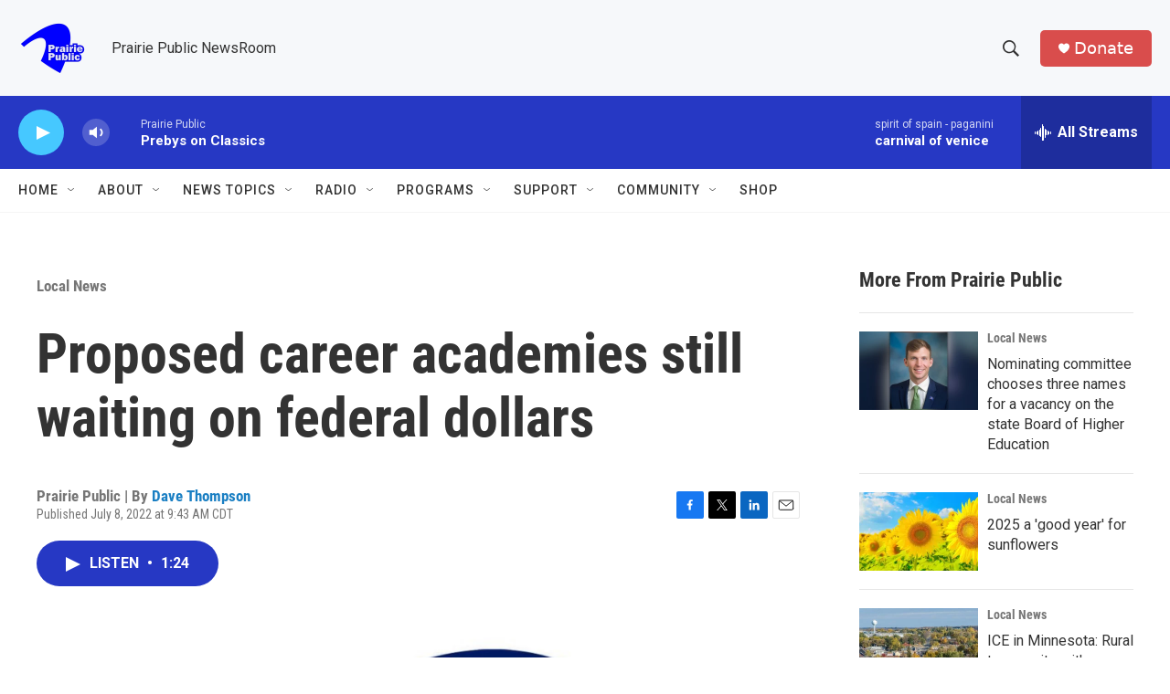

--- FILE ---
content_type: text/html;charset=UTF-8
request_url: https://news.prairiepublic.org/local-news/2022-07-08/proposed-career-academies-still-waiting-on-federal-dollars
body_size: 32638
content:
<!DOCTYPE html>
<html class="ArtP aside" lang="en">
    <head>
    <meta charset="UTF-8">

    

    <style data-cssvarsponyfill="true">
        :root { --siteBgColorInverse: #121212; --primaryTextColorInverse: #ffffff; --secondaryTextColorInverse: #cccccc; --tertiaryTextColorInverse: #cccccc; --headerBgColorInverse: #000000; --headerBorderColorInverse: #858585; --headerTextColorInverse: #ffffff; --secC1_Inverse: #a2a2a2; --secC4_Inverse: #282828; --headerNavBarBgColorInverse: #121212; --headerMenuBgColorInverse: #ffffff; --headerMenuTextColorInverse: #6b2b85; --headerMenuTextColorHoverInverse: #6b2b85; --liveBlogTextColorInverse: #ffffff; --applyButtonColorInverse: #4485D5; --applyButtonTextColorInverse: #4485D5; --siteBgColor: #ffffff; --primaryTextColor: #333333; --secondaryTextColor: #666666; --secC1: #767676; --secC4: #f5f5f5; --secC5: #ffffff; --siteBgColor: #ffffff; --siteInverseBgColor: #000000; --linkColor: #1a7fc3; --linkHoverColor: #125c8e; --headerBgColor: #f6f8fa; --headerBgColorInverse: #000000; --headerBorderColor: #e6e6e6; --headerBorderColorInverse: #858585; --tertiaryTextColor: #1c1c1c; --headerTextColor: #333333; --buttonTextColor: #ffffff; --headerNavBarBgColor: #ffffff; --headerNavBarTextColor: #333333; --headerMenuBgColor: #ffffff; --headerMenuTextColor: #333333; --headerMenuTextColorHover: #68ac4d; --liveBlogTextColor: #282829; --applyButtonColor: #194173; --applyButtonTextColor: #2c4273; --primaryColor1: #2638c4; --primaryColor2: #46c8ff; --breakingColor: #ff6f00; --secC2: #cccccc; --secC3: #e6e6e6; --secC5: #ffffff; --linkColor: #1a7fc3; --linkHoverColor: #125c8e; --donateBGColor: #d94d4c; --headerIconColor: #ffffff; --hatButtonBgColor: #ffffff; --hatButtonBgHoverColor: #411c58; --hatButtonBorderColor: #411c58; --hatButtonBorderHoverColor: #ffffff; --hatButtoniconColor: #d62021; --hatButtonTextColor: #411c58; --hatButtonTextHoverColor: #ffffff; --footerTextColor: #ffffff; --footerTextBgColor: #ffffff; --footerPartnersBgColor: #000000; --listBorderColor: #030202; --gridBorderColor: #e6e6e6; --tagButtonBorderColor: #1a7fc3; --tagButtonTextColor: #1a7fc3; --breakingTextColor: #ffffff; --sectionTextColor: #ffffff; --contentWidth: 1240px; --primaryHeadlineFont: sans-serif; --secHlFont: sans-serif; --bodyFont: sans-serif; --colorWhite: #ffffff; --colorBlack: #000000;} .fonts-loaded { --primaryHeadlineFont: "Roboto Condensed"; --secHlFont: "Roboto Condensed"; --bodyFont: "Roboto"; --liveBlogBodyFont: "Roboto";}
    </style>

    
    
    <meta name="twitter:card" content="summary_large_image"/>
    
    
    
    
    <meta name="twitter:description" content="The chosen projects are scheduled to receive money from federal coronavirus relief."/>
    
    
    <meta name="twitter:image" content="https://npr.brightspotcdn.com/dims4/default/9145017/2147483647/strip/true/crop/2048x1152+0+25/resize/1200x675!/quality/90/?url=http%3A%2F%2Fnpr-brightspot.s3.amazonaws.com%2F6a%2F02%2F6f51a3854471aa7a96419389c7b8%2Fnorth-dakota-department-of-career-and-technical-education-ndcte-wide-logo.png"/>

    
    <meta name="twitter:image:alt" content="north dakota department of career and technical education logo"/>
    
    
    
    
    <meta name="twitter:title" content="Proposed career academies still waiting on federal dollars"/>
    
<meta name="disqus.shortname" content="npr-ppb">
<meta name="disqus.url" content="https://news.prairiepublic.org/local-news/2022-07-08/proposed-career-academies-still-waiting-on-federal-dollars">
<meta name="disqus.title" content="Proposed career academies still waiting on federal dollars">
<meta name="disqus.identifier" content="00000181-de38-db7a-a5fb-dffacba60000">

    <meta property="fb:app_id" content="129684865644571">


    <meta property="og:title" content="Proposed career academies still waiting on federal dollars">

    <meta property="og:url" content="https://news.prairiepublic.org/local-news/2022-07-08/proposed-career-academies-still-waiting-on-federal-dollars">

    <meta property="og:image" content="https://npr.brightspotcdn.com/dims4/default/00cf175/2147483647/strip/true/crop/2048x1075+0+63/resize/1200x630!/quality/90/?url=http%3A%2F%2Fnpr-brightspot.s3.amazonaws.com%2F6a%2F02%2F6f51a3854471aa7a96419389c7b8%2Fnorth-dakota-department-of-career-and-technical-education-ndcte-wide-logo.png">

    
    <meta property="og:image:url" content="https://npr.brightspotcdn.com/dims4/default/00cf175/2147483647/strip/true/crop/2048x1075+0+63/resize/1200x630!/quality/90/?url=http%3A%2F%2Fnpr-brightspot.s3.amazonaws.com%2F6a%2F02%2F6f51a3854471aa7a96419389c7b8%2Fnorth-dakota-department-of-career-and-technical-education-ndcte-wide-logo.png">
    
    <meta property="og:image:width" content="1200">
    <meta property="og:image:height" content="630">
    <meta property="og:image:type" content="image/png">
    
    <meta property="og:image:alt" content="north dakota department of career and technical education logo">
    

    <meta property="og:description" content="The chosen projects are scheduled to receive money from federal coronavirus relief.">

    <meta property="og:site_name" content="Prairie Public">



    <meta property="og:type" content="article">

    <meta property="article:author" content="https://news.prairiepublic.org/people/dave-thompson">

    <meta property="article:published_time" content="2022-07-08T14:43:04.364">

    <meta property="article:modified_time" content="2022-07-08T15:25:05.952">

    <meta property="article:section" content="Local News">

    <meta property="article:tag" content="career and technical education">


    <link data-cssvarsponyfill="true" class="Webpack-css" rel="stylesheet" href="https://npr.brightspotcdn.com/resource/00000177-1bc0-debb-a57f-dfcf4a950000/styleguide/All.min.0db89f2a608a6b13cec2d9fc84f71c45.gz.css">

    

    <style>.FooterNavigation-items-item {
    display: inline-block
}</style>
<style>[class*='-articleBody'] > ul,
[class*='-articleBody'] > ul ul {
    list-style-type: disc;
}</style>


    <meta name="viewport" content="width=device-width, initial-scale=1, viewport-fit=cover"><title>Proposed career academies still waiting on federal dollars | Prairie Public</title><meta name="description" content="The chosen projects are scheduled to receive money from federal coronavirus relief."><link rel="canonical" href="https://news.prairiepublic.org/local-news/2022-07-08/proposed-career-academies-still-waiting-on-federal-dollars"><meta name="brightspot.contentId" content="00000181-de38-db7a-a5fb-dffacba60000"><link rel="apple-touch-icon"sizes="180x180"href="/apple-touch-icon.png"><link rel="icon"type="image/png"href="/favicon-32x32.png"><link rel="icon"type="image/png"href="/favicon-16x16.png">
    
    
    <meta name="brightspot-dataLayer" content="{
  &quot;author&quot; : &quot;Dave Thompson&quot;,
  &quot;bspStoryId&quot; : &quot;00000181-de38-db7a-a5fb-dffacba60000&quot;,
  &quot;category&quot; : &quot;Local News&quot;,
  &quot;inlineAudio&quot; : 1,
  &quot;keywords&quot; : &quot;career and technical education&quot;,
  &quot;nprCmsSite&quot; : true,
  &quot;nprStoryId&quot; : &quot;1110474042&quot;,
  &quot;pageType&quot; : &quot;news-story&quot;,
  &quot;program&quot; : &quot;&quot;,
  &quot;publishedDate&quot; : &quot;2022-07-08T09:43:04Z&quot;,
  &quot;siteName&quot; : &quot;Prairie Public&quot;,
  &quot;station&quot; : &quot;Prairie Public&quot;,
  &quot;stationOrgId&quot; : &quot;1177&quot;,
  &quot;storyOrgId&quot; : &quot;0&quot;,
  &quot;storyTheme&quot; : &quot;news-story&quot;,
  &quot;storyTitle&quot; : &quot;Proposed career academies still waiting on federal dollars&quot;,
  &quot;timezone&quot; : &quot;America/Chicago&quot;,
  &quot;wordCount&quot; : 0,
  &quot;series&quot; : &quot;&quot;
}">
    <script id="brightspot-dataLayer">
        (function () {
            var dataValue = document.head.querySelector('meta[name="brightspot-dataLayer"]').content;
            if (dataValue) {
                window.brightspotDataLayer = JSON.parse(dataValue);
            }
        })();
    </script>

    <link rel="amphtml" href="https://news.prairiepublic.org/local-news/2022-07-08/proposed-career-academies-still-waiting-on-federal-dollars?_amp=true">

    

    
    <script src="https://npr.brightspotcdn.com/resource/00000177-1bc0-debb-a57f-dfcf4a950000/styleguide/All.min.fd8f7fccc526453c829dde80fc7c2ef5.gz.js" async></script>
    

    <!-- no longer used, moved disqus script to be loaded by ps-disqus-comment-module.js to avoid errors --><script type="application/ld+json">{"@context":"http://schema.org","@type":"BreadcrumbList","itemListElement":[{"@context":"http://schema.org","@type":"ListItem","item":"https://news.prairiepublic.org/local-news","name":"Local News","position":"1"}]}</script><script>

  window.fbAsyncInit = function() {
      FB.init({
          
              appId : '129684865644571',
          
          xfbml : true,
          version : 'v2.9'
      });
  };

  (function(d, s, id){
     var js, fjs = d.getElementsByTagName(s)[0];
     if (d.getElementById(id)) {return;}
     js = d.createElement(s); js.id = id;
     js.src = "//connect.facebook.net/en_US/sdk.js";
     fjs.parentNode.insertBefore(js, fjs);
   }(document, 'script', 'facebook-jssdk'));
</script>
<script type="application/ld+json">{"@context":"http://schema.org","@type":"ListenAction","description":"The chosen projects are scheduled to receive money from federal coronavirus relief.","name":"Proposed career academies still waiting on federal dollars","provider":"Prairie Public"}</script><meta name="gtm-dataLayer" content="{
  &quot;gtmAuthor&quot; : &quot;Dave Thompson&quot;,
  &quot;gtmBspStoryId&quot; : &quot;00000181-de38-db7a-a5fb-dffacba60000&quot;,
  &quot;gtmCategory&quot; : &quot;Local News&quot;,
  &quot;gtmInlineAudio&quot; : 1,
  &quot;gtmKeywords&quot; : &quot;career and technical education&quot;,
  &quot;gtmNprCmsSite&quot; : true,
  &quot;gtmNprStoryId&quot; : &quot;1110474042&quot;,
  &quot;gtmPageType&quot; : &quot;news-story&quot;,
  &quot;gtmProgram&quot; : &quot;&quot;,
  &quot;gtmPublishedDate&quot; : &quot;2022-07-08T09:43:04Z&quot;,
  &quot;gtmSiteName&quot; : &quot;Prairie Public&quot;,
  &quot;gtmStation&quot; : &quot;Prairie Public&quot;,
  &quot;gtmStationOrgId&quot; : &quot;1177&quot;,
  &quot;gtmStoryOrgId&quot; : &quot;0&quot;,
  &quot;gtmStoryTheme&quot; : &quot;news-story&quot;,
  &quot;gtmStoryTitle&quot; : &quot;Proposed career academies still waiting on federal dollars&quot;,
  &quot;gtmTimezone&quot; : &quot;America/Chicago&quot;,
  &quot;gtmWordCount&quot; : 0,
  &quot;gtmSeries&quot; : &quot;&quot;
}"><script>

    (function () {
        var dataValue = document.head.querySelector('meta[name="gtm-dataLayer"]').content;
        if (dataValue) {
            window.dataLayer = window.dataLayer || [];
            dataValue = JSON.parse(dataValue);
            dataValue['event'] = 'gtmFirstView';
            window.dataLayer.push(dataValue);
        }
    })();

    (function(w,d,s,l,i){w[l]=w[l]||[];w[l].push({'gtm.start':
            new Date().getTime(),event:'gtm.js'});var f=d.getElementsByTagName(s)[0],
        j=d.createElement(s),dl=l!='dataLayer'?'&l='+l:'';j.async=true;j.src=
        'https://www.googletagmanager.com/gtm.js?id='+i+dl;f.parentNode.insertBefore(j,f);
})(window,document,'script','dataLayer','GTM-N39QFDR');</script><script async="async" src="https://securepubads.g.doubleclick.net/tag/js/gpt.js"></script>
<script type="text/javascript">
    // Google tag setup
    var googletag = googletag || {};
    googletag.cmd = googletag.cmd || [];

    googletag.cmd.push(function () {
        // @see https://developers.google.com/publisher-tag/reference#googletag.PubAdsService_enableLazyLoad
        googletag.pubads().enableLazyLoad({
            fetchMarginPercent: 100, // fetch and render ads within this % of viewport
            renderMarginPercent: 100,
            mobileScaling: 1  // Same on mobile.
        });

        googletag.pubads().enableSingleRequest()
        googletag.pubads().enableAsyncRendering()
        googletag.pubads().collapseEmptyDivs()
        googletag.pubads().disableInitialLoad()
        googletag.enableServices()
    })
</script>
<script type="application/ld+json">{"@context":"http://schema.org","@type":"NewsArticle","author":[{"@context":"http://schema.org","@type":"Person","name":"Dave Thompson","url":"https://news.prairiepublic.org/people/dave-thompson"}],"dateModified":"2022-07-08T11:25:05Z","datePublished":"2022-07-08T10:43:04Z","headline":"Proposed career academies still waiting on federal dollars","image":{"@context":"http://schema.org","@type":"ImageObject","height":"1201","url":"https://npr.brightspotcdn.com/6a/02/6f51a3854471aa7a96419389c7b8/north-dakota-department-of-career-and-technical-education-ndcte-wide-logo.png","width":"2048"},"mainEntityOfPage":{"@type":"NewsArticle","@id":"https://news.prairiepublic.org/local-news/2022-07-08/proposed-career-academies-still-waiting-on-federal-dollars"},"publisher":{"@type":"Organization","name":"Prairie Public NewsRoom","logo":{"@context":"http://schema.org","@type":"ImageObject","height":"60","url":"https://npr.brightspotcdn.com/dims4/default/47b2836/2147483647/resize/x60/quality/90/?url=http%3A%2F%2Fnpr-brightspot.s3.amazonaws.com%2F73%2F58%2Fbbed9f51482383adfb4087361acc%2Fprairie-public-logo-full.png","width":"75"}}}</script><script>window.addEventListener('DOMContentLoaded', (event) => {
    window.nulldurationobserver = new MutationObserver(function (mutations) {
        document.querySelectorAll('.StreamPill-duration').forEach(pill => { 
      if (pill.innerText == "LISTENNULL") {
         pill.innerText = "LISTEN"
      } 
    });
      });

      window.nulldurationobserver.observe(document.body, {
        childList: true,
        subtree: true
      });
});
</script>
<script><!-- Begin Constant Contact Active Forms -->
<script> var _ctct_m = "fba573b64e0b1c02d8681e21f89f1699"; </script>
<script id="signupScript" src="//static.ctctcdn.com/js/signup-form-widget/current/signup-form-widget.min.js" async defer></script>
<!-- End Constant Contact Active Forms --></script>


    <script>
        var head = document.getElementsByTagName('head')
        head = head[0]
        var link = document.createElement('link');
        link.setAttribute('href', 'https://fonts.googleapis.com/css?family=Roboto Condensed|Roboto|Roboto:400,500,700&display=swap');
        var relList = link.relList;

        if (relList && relList.supports('preload')) {
            link.setAttribute('as', 'style');
            link.setAttribute('rel', 'preload');
            link.setAttribute('onload', 'this.rel="stylesheet"');
            link.setAttribute('crossorigin', 'anonymous');
        } else {
            link.setAttribute('rel', 'stylesheet');
        }

        head.appendChild(link);
    </script>
</head>


    <body class="Page-body" data-content-width="1240px">
    <noscript>
    <iframe src="https://www.googletagmanager.com/ns.html?id=GTM-N39QFDR" height="0" width="0" style="display:none;visibility:hidden"></iframe>
</noscript>
        

    <!-- Putting icons here, so we don't have to include in a bunch of -body hbs's -->
<svg xmlns="http://www.w3.org/2000/svg" style="display:none" id="iconsMap1" class="iconsMap">
    <symbol id="play-icon" viewBox="0 0 115 115">
        <polygon points="0,0 115,57.5 0,115" fill="currentColor" />
    </symbol>
    <symbol id="grid" viewBox="0 0 32 32">
            <g>
                <path d="M6.4,5.7 C6.4,6.166669 6.166669,6.4 5.7,6.4 L0.7,6.4 C0.233331,6.4 0,6.166669 0,5.7 L0,0.7 C0,0.233331 0.233331,0 0.7,0 L5.7,0 C6.166669,0 6.4,0.233331 6.4,0.7 L6.4,5.7 Z M19.2,5.7 C19.2,6.166669 18.966669,6.4 18.5,6.4 L13.5,6.4 C13.033331,6.4 12.8,6.166669 12.8,5.7 L12.8,0.7 C12.8,0.233331 13.033331,0 13.5,0 L18.5,0 C18.966669,0 19.2,0.233331 19.2,0.7 L19.2,5.7 Z M32,5.7 C32,6.166669 31.766669,6.4 31.3,6.4 L26.3,6.4 C25.833331,6.4 25.6,6.166669 25.6,5.7 L25.6,0.7 C25.6,0.233331 25.833331,0 26.3,0 L31.3,0 C31.766669,0 32,0.233331 32,0.7 L32,5.7 Z M6.4,18.5 C6.4,18.966669 6.166669,19.2 5.7,19.2 L0.7,19.2 C0.233331,19.2 0,18.966669 0,18.5 L0,13.5 C0,13.033331 0.233331,12.8 0.7,12.8 L5.7,12.8 C6.166669,12.8 6.4,13.033331 6.4,13.5 L6.4,18.5 Z M19.2,18.5 C19.2,18.966669 18.966669,19.2 18.5,19.2 L13.5,19.2 C13.033331,19.2 12.8,18.966669 12.8,18.5 L12.8,13.5 C12.8,13.033331 13.033331,12.8 13.5,12.8 L18.5,12.8 C18.966669,12.8 19.2,13.033331 19.2,13.5 L19.2,18.5 Z M32,18.5 C32,18.966669 31.766669,19.2 31.3,19.2 L26.3,19.2 C25.833331,19.2 25.6,18.966669 25.6,18.5 L25.6,13.5 C25.6,13.033331 25.833331,12.8 26.3,12.8 L31.3,12.8 C31.766669,12.8 32,13.033331 32,13.5 L32,18.5 Z M6.4,31.3 C6.4,31.766669 6.166669,32 5.7,32 L0.7,32 C0.233331,32 0,31.766669 0,31.3 L0,26.3 C0,25.833331 0.233331,25.6 0.7,25.6 L5.7,25.6 C6.166669,25.6 6.4,25.833331 6.4,26.3 L6.4,31.3 Z M19.2,31.3 C19.2,31.766669 18.966669,32 18.5,32 L13.5,32 C13.033331,32 12.8,31.766669 12.8,31.3 L12.8,26.3 C12.8,25.833331 13.033331,25.6 13.5,25.6 L18.5,25.6 C18.966669,25.6 19.2,25.833331 19.2,26.3 L19.2,31.3 Z M32,31.3 C32,31.766669 31.766669,32 31.3,32 L26.3,32 C25.833331,32 25.6,31.766669 25.6,31.3 L25.6,26.3 C25.6,25.833331 25.833331,25.6 26.3,25.6 L31.3,25.6 C31.766669,25.6 32,25.833331 32,26.3 L32,31.3 Z" id=""></path>
            </g>
    </symbol>
    <symbol id="radio-stream" width="18" height="19" viewBox="0 0 18 19">
        <g fill="currentColor" fill-rule="nonzero">
            <path d="M.5 8c-.276 0-.5.253-.5.565v1.87c0 .312.224.565.5.565s.5-.253.5-.565v-1.87C1 8.253.776 8 .5 8zM2.5 8c-.276 0-.5.253-.5.565v1.87c0 .312.224.565.5.565s.5-.253.5-.565v-1.87C3 8.253 2.776 8 2.5 8zM3.5 7c-.276 0-.5.276-.5.617v3.766c0 .34.224.617.5.617s.5-.276.5-.617V7.617C4 7.277 3.776 7 3.5 7zM5.5 6c-.276 0-.5.275-.5.613v5.774c0 .338.224.613.5.613s.5-.275.5-.613V6.613C6 6.275 5.776 6 5.5 6zM6.5 4c-.276 0-.5.26-.5.58v8.84c0 .32.224.58.5.58s.5-.26.5-.58V4.58C7 4.26 6.776 4 6.5 4zM8.5 0c-.276 0-.5.273-.5.61v17.78c0 .337.224.61.5.61s.5-.273.5-.61V.61C9 .273 8.776 0 8.5 0zM9.5 2c-.276 0-.5.274-.5.612v14.776c0 .338.224.612.5.612s.5-.274.5-.612V2.612C10 2.274 9.776 2 9.5 2zM11.5 5c-.276 0-.5.276-.5.616v8.768c0 .34.224.616.5.616s.5-.276.5-.616V5.616c0-.34-.224-.616-.5-.616zM12.5 6c-.276 0-.5.262-.5.584v4.832c0 .322.224.584.5.584s.5-.262.5-.584V6.584c0-.322-.224-.584-.5-.584zM14.5 7c-.276 0-.5.29-.5.647v3.706c0 .357.224.647.5.647s.5-.29.5-.647V7.647C15 7.29 14.776 7 14.5 7zM15.5 8c-.276 0-.5.253-.5.565v1.87c0 .312.224.565.5.565s.5-.253.5-.565v-1.87c0-.312-.224-.565-.5-.565zM17.5 8c-.276 0-.5.253-.5.565v1.87c0 .312.224.565.5.565s.5-.253.5-.565v-1.87c0-.312-.224-.565-.5-.565z"/>
        </g>
    </symbol>
    <symbol id="icon-magnify" viewBox="0 0 31 31">
        <g>
            <path fill-rule="evenodd" d="M22.604 18.89l-.323.566 8.719 8.8L28.255 31l-8.719-8.8-.565.404c-2.152 1.346-4.386 2.018-6.7 2.018-3.39 0-6.284-1.21-8.679-3.632C1.197 18.568 0 15.66 0 12.27c0-3.39 1.197-6.283 3.592-8.678C5.987 1.197 8.88 0 12.271 0c3.39 0 6.283 1.197 8.678 3.592 2.395 2.395 3.593 5.288 3.593 8.679 0 2.368-.646 4.574-1.938 6.62zM19.162 5.77C17.322 3.925 15.089 3 12.46 3c-2.628 0-4.862.924-6.702 2.77C3.92 7.619 3 9.862 3 12.5c0 2.639.92 4.882 2.76 6.73C7.598 21.075 9.832 22 12.46 22c2.629 0 4.862-.924 6.702-2.77C21.054 17.33 22 15.085 22 12.5c0-2.586-.946-4.83-2.838-6.73z"/>
        </g>
    </symbol>
    <symbol id="burger-menu" viewBox="0 0 14 10">
        <g>
            <path fill-rule="evenodd" d="M0 5.5v-1h14v1H0zM0 1V0h14v1H0zm0 9V9h14v1H0z"></path>
        </g>
    </symbol>
    <symbol id="close-x" viewBox="0 0 14 14">
        <g>
            <path fill-rule="nonzero" d="M6.336 7L0 .664.664 0 7 6.336 13.336 0 14 .664 7.664 7 14 13.336l-.664.664L7 7.664.664 14 0 13.336 6.336 7z"></path>
        </g>
    </symbol>
    <symbol id="share-more-arrow" viewBox="0 0 512 512" style="enable-background:new 0 0 512 512;">
        <g>
            <g>
                <path d="M512,241.7L273.643,3.343v156.152c-71.41,3.744-138.015,33.337-188.958,84.28C30.075,298.384,0,370.991,0,448.222v60.436
                    l29.069-52.985c45.354-82.671,132.173-134.027,226.573-134.027c5.986,0,12.004,0.212,18.001,0.632v157.779L512,241.7z
                    M255.642,290.666c-84.543,0-163.661,36.792-217.939,98.885c26.634-114.177,129.256-199.483,251.429-199.483h15.489V78.131
                    l163.568,163.568L304.621,405.267V294.531l-13.585-1.683C279.347,291.401,267.439,290.666,255.642,290.666z"></path>
            </g>
        </g>
    </symbol>
    <symbol id="chevron" viewBox="0 0 100 100">
        <g>
            <path d="M22.4566257,37.2056786 L-21.4456527,71.9511488 C-22.9248661,72.9681457 -24.9073712,72.5311671 -25.8758148,70.9765924 L-26.9788683,69.2027424 C-27.9450684,67.6481676 -27.5292733,65.5646602 -26.0500598,64.5484493 L20.154796,28.2208967 C21.5532435,27.2597011 23.3600078,27.2597011 24.759951,28.2208967 L71.0500598,64.4659264 C72.5292733,65.4829232 72.9450684,67.5672166 71.9788683,69.1217913 L70.8750669,70.8956413 C69.9073712,72.4502161 67.9241183,72.8848368 66.4449048,71.8694118 L22.4566257,37.2056786 Z" id="Transparent-Chevron" transform="translate(22.500000, 50.000000) rotate(90.000000) translate(-22.500000, -50.000000) "></path>
        </g>
    </symbol>
</svg>

<svg xmlns="http://www.w3.org/2000/svg" style="display:none" id="iconsMap2" class="iconsMap">
    <symbol id="mono-icon-facebook" viewBox="0 0 10 19">
        <path fill-rule="evenodd" d="M2.707 18.25V10.2H0V7h2.707V4.469c0-1.336.375-2.373 1.125-3.112C4.582.62 5.578.25 6.82.25c1.008 0 1.828.047 2.461.14v2.848H7.594c-.633 0-1.067.14-1.301.422-.188.235-.281.61-.281 1.125V7H9l-.422 3.2H6.012v8.05H2.707z"></path>
    </symbol>
    <symbol id="mono-icon-instagram" viewBox="0 0 17 17">
        <g>
            <path fill-rule="evenodd" d="M8.281 4.207c.727 0 1.4.182 2.022.545a4.055 4.055 0 0 1 1.476 1.477c.364.62.545 1.294.545 2.021 0 .727-.181 1.4-.545 2.021a4.055 4.055 0 0 1-1.476 1.477 3.934 3.934 0 0 1-2.022.545c-.726 0-1.4-.182-2.021-.545a4.055 4.055 0 0 1-1.477-1.477 3.934 3.934 0 0 1-.545-2.021c0-.727.182-1.4.545-2.021A4.055 4.055 0 0 1 6.26 4.752a3.934 3.934 0 0 1 2.021-.545zm0 6.68a2.54 2.54 0 0 0 1.864-.774 2.54 2.54 0 0 0 .773-1.863 2.54 2.54 0 0 0-.773-1.863 2.54 2.54 0 0 0-1.864-.774 2.54 2.54 0 0 0-1.863.774 2.54 2.54 0 0 0-.773 1.863c0 .727.257 1.348.773 1.863a2.54 2.54 0 0 0 1.863.774zM13.45 4.03c-.023.258-.123.48-.299.668a.856.856 0 0 1-.65.281.913.913 0 0 1-.668-.28.913.913 0 0 1-.281-.669c0-.258.094-.48.281-.668a.913.913 0 0 1 .668-.28c.258 0 .48.093.668.28.187.188.281.41.281.668zm2.672.95c.023.656.035 1.746.035 3.269 0 1.523-.017 2.62-.053 3.287-.035.668-.134 1.248-.298 1.74a4.098 4.098 0 0 1-.967 1.53 4.098 4.098 0 0 1-1.53.966c-.492.164-1.072.264-1.74.3-.668.034-1.763.052-3.287.052-1.523 0-2.619-.018-3.287-.053-.668-.035-1.248-.146-1.74-.334a3.747 3.747 0 0 1-1.53-.931 4.098 4.098 0 0 1-.966-1.53c-.164-.492-.264-1.072-.299-1.74C.424 10.87.406 9.773.406 8.25S.424 5.63.46 4.963c.035-.668.135-1.248.299-1.74.21-.586.533-1.096.967-1.53A4.098 4.098 0 0 1 3.254.727c.492-.164 1.072-.264 1.74-.3C5.662.394 6.758.376 8.281.376c1.524 0 2.62.018 3.287.053.668.035 1.248.135 1.74.299a4.098 4.098 0 0 1 2.496 2.496c.165.492.27 1.078.317 1.757zm-1.687 7.91c.14-.399.234-1.032.28-1.899.024-.515.036-1.242.036-2.18V7.689c0-.961-.012-1.688-.035-2.18-.047-.89-.14-1.524-.281-1.899a2.537 2.537 0 0 0-1.512-1.511c-.375-.14-1.008-.235-1.899-.282a51.292 51.292 0 0 0-2.18-.035H7.72c-.938 0-1.664.012-2.18.035-.867.047-1.5.141-1.898.282a2.537 2.537 0 0 0-1.512 1.511c-.14.375-.234 1.008-.281 1.899a51.292 51.292 0 0 0-.036 2.18v1.125c0 .937.012 1.664.036 2.18.047.866.14 1.5.28 1.898.306.726.81 1.23 1.513 1.511.398.141 1.03.235 1.898.282.516.023 1.242.035 2.18.035h1.125c.96 0 1.687-.012 2.18-.035.89-.047 1.523-.141 1.898-.282.726-.304 1.23-.808 1.512-1.511z"></path>
        </g>
    </symbol>
    <symbol id="mono-icon-email" viewBox="0 0 512 512">
        <g>
            <path d="M67,148.7c11,5.8,163.8,89.1,169.5,92.1c5.7,3,11.5,4.4,20.5,4.4c9,0,14.8-1.4,20.5-4.4c5.7-3,158.5-86.3,169.5-92.1
                c4.1-2.1,11-5.9,12.5-10.2c2.6-7.6-0.2-10.5-11.3-10.5H257H65.8c-11.1,0-13.9,3-11.3,10.5C56,142.9,62.9,146.6,67,148.7z"></path>
            <path d="M455.7,153.2c-8.2,4.2-81.8,56.6-130.5,88.1l82.2,92.5c2,2,2.9,4.4,1.8,5.6c-1.2,1.1-3.8,0.5-5.9-1.4l-98.6-83.2
                c-14.9,9.6-25.4,16.2-27.2,17.2c-7.7,3.9-13.1,4.4-20.5,4.4c-7.4,0-12.8-0.5-20.5-4.4c-1.9-1-12.3-7.6-27.2-17.2l-98.6,83.2
                c-2,2-4.7,2.6-5.9,1.4c-1.2-1.1-0.3-3.6,1.7-5.6l82.1-92.5c-48.7-31.5-123.1-83.9-131.3-88.1c-8.8-4.5-9.3,0.8-9.3,4.9
                c0,4.1,0,205,0,205c0,9.3,13.7,20.9,23.5,20.9H257h185.5c9.8,0,21.5-11.7,21.5-20.9c0,0,0-201,0-205
                C464,153.9,464.6,148.7,455.7,153.2z"></path>
        </g>
    </symbol>
    <symbol id="default-image" width="24" height="24" viewBox="0 0 24 24" fill="none" stroke="currentColor" stroke-width="2" stroke-linecap="round" stroke-linejoin="round" class="feather feather-image">
        <rect x="3" y="3" width="18" height="18" rx="2" ry="2"></rect>
        <circle cx="8.5" cy="8.5" r="1.5"></circle>
        <polyline points="21 15 16 10 5 21"></polyline>
    </symbol>
    <symbol id="icon-email" width="18px" viewBox="0 0 20 14">
        <g id="Symbols" stroke="none" stroke-width="1" fill="none" fill-rule="evenodd" stroke-linecap="round" stroke-linejoin="round">
            <g id="social-button-bar" transform="translate(-125.000000, -8.000000)" stroke="#000000">
                <g id="Group-2" transform="translate(120.000000, 0.000000)">
                    <g id="envelope" transform="translate(6.000000, 9.000000)">
                        <path d="M17.5909091,10.6363636 C17.5909091,11.3138182 17.0410909,11.8636364 16.3636364,11.8636364 L1.63636364,11.8636364 C0.958909091,11.8636364 0.409090909,11.3138182 0.409090909,10.6363636 L0.409090909,1.63636364 C0.409090909,0.958090909 0.958909091,0.409090909 1.63636364,0.409090909 L16.3636364,0.409090909 C17.0410909,0.409090909 17.5909091,0.958090909 17.5909091,1.63636364 L17.5909091,10.6363636 L17.5909091,10.6363636 Z" id="Stroke-406"></path>
                        <polyline id="Stroke-407" points="17.1818182 0.818181818 9 7.36363636 0.818181818 0.818181818"></polyline>
                    </g>
                </g>
            </g>
        </g>
    </symbol>
    <symbol id="mono-icon-print" viewBox="0 0 12 12">
        <g fill-rule="evenodd">
            <path fill-rule="nonzero" d="M9 10V7H3v3H1a1 1 0 0 1-1-1V4a1 1 0 0 1 1-1h10a1 1 0 0 1 1 1v3.132A2.868 2.868 0 0 1 9.132 10H9zm.5-4.5a1 1 0 1 0 0-2 1 1 0 0 0 0 2zM3 0h6v2H3z"></path>
            <path d="M4 8h4v4H4z"></path>
        </g>
    </symbol>
    <symbol id="mono-icon-copylink" viewBox="0 0 12 12">
        <g fill-rule="evenodd">
            <path d="M10.199 2.378c.222.205.4.548.465.897.062.332.016.614-.132.774L8.627 6.106c-.187.203-.512.232-.75-.014a.498.498 0 0 0-.706.028.499.499 0 0 0 .026.706 1.509 1.509 0 0 0 2.165-.04l1.903-2.06c.37-.398.506-.98.382-1.636-.105-.557-.392-1.097-.77-1.445L9.968.8C9.591.452 9.03.208 8.467.145 7.803.072 7.233.252 6.864.653L4.958 2.709a1.509 1.509 0 0 0 .126 2.161.5.5 0 1 0 .68-.734c-.264-.218-.26-.545-.071-.747L7.597 1.33c.147-.16.425-.228.76-.19.353.038.71.188.931.394l.91.843.001.001zM1.8 9.623c-.222-.205-.4-.549-.465-.897-.062-.332-.016-.614.132-.774l1.905-2.057c.187-.203.512-.232.75.014a.498.498 0 0 0 .706-.028.499.499 0 0 0-.026-.706 1.508 1.508 0 0 0-2.165.04L.734 7.275c-.37.399-.506.98-.382 1.637.105.557.392 1.097.77 1.445l.91.843c.376.35.937.594 1.5.656.664.073 1.234-.106 1.603-.507L7.04 9.291a1.508 1.508 0 0 0-.126-2.16.5.5 0 0 0-.68.734c.264.218.26.545.071.747l-1.904 2.057c-.147.16-.425.228-.76.191-.353-.038-.71-.188-.931-.394l-.91-.843z"></path>
            <path d="M8.208 3.614a.5.5 0 0 0-.707.028L3.764 7.677a.5.5 0 0 0 .734.68L8.235 4.32a.5.5 0 0 0-.027-.707"></path>
        </g>
    </symbol>
    <symbol id="mono-icon-linkedin" viewBox="0 0 16 17">
        <g fill-rule="evenodd">
            <path d="M3.734 16.125H.464V5.613h3.27zM2.117 4.172c-.515 0-.96-.188-1.336-.563A1.825 1.825 0 0 1 .22 2.273c0-.515.187-.96.562-1.335.375-.375.82-.563 1.336-.563.516 0 .961.188 1.336.563.375.375.563.82.563 1.335 0 .516-.188.961-.563 1.336-.375.375-.82.563-1.336.563zM15.969 16.125h-3.27v-5.133c0-.844-.07-1.453-.21-1.828-.259-.633-.762-.95-1.512-.95s-1.278.282-1.582.845c-.235.421-.352 1.043-.352 1.863v5.203H5.809V5.613h3.128v1.442h.036c.234-.469.609-.856 1.125-1.16.562-.375 1.218-.563 1.968-.563 1.524 0 2.59.48 3.2 1.441.468.774.703 1.97.703 3.586v5.766z"></path>
        </g>
    </symbol>
    <symbol id="mono-icon-pinterest" viewBox="0 0 512 512">
        <g>
            <path d="M256,32C132.3,32,32,132.3,32,256c0,91.7,55.2,170.5,134.1,205.2c-0.6-15.6-0.1-34.4,3.9-51.4
                c4.3-18.2,28.8-122.1,28.8-122.1s-7.2-14.3-7.2-35.4c0-33.2,19.2-58,43.2-58c20.4,0,30.2,15.3,30.2,33.6
                c0,20.5-13.1,51.1-19.8,79.5c-5.6,23.8,11.9,43.1,35.4,43.1c42.4,0,71-54.5,71-119.1c0-49.1-33.1-85.8-93.2-85.8
                c-67.9,0-110.3,50.7-110.3,107.3c0,19.5,5.8,33.3,14.8,43.9c4.1,4.9,4.7,6.9,3.2,12.5c-1.1,4.1-3.5,14-4.6,18
                c-1.5,5.7-6.1,7.7-11.2,5.6c-31.3-12.8-45.9-47-45.9-85.6c0-63.6,53.7-139.9,160.1-139.9c85.5,0,141.8,61.9,141.8,128.3
                c0,87.9-48.9,153.5-120.9,153.5c-24.2,0-46.9-13.1-54.7-27.9c0,0-13,51.6-15.8,61.6c-4.7,17.3-14,34.5-22.5,48
                c20.1,5.9,41.4,9.2,63.5,9.2c123.7,0,224-100.3,224-224C480,132.3,379.7,32,256,32z"></path>
        </g>
    </symbol>
    <symbol id="mono-icon-tumblr" viewBox="0 0 512 512">
        <g>
            <path d="M321.2,396.3c-11.8,0-22.4-2.8-31.5-8.3c-6.9-4.1-11.5-9.6-14-16.4c-2.6-6.9-3.6-22.3-3.6-46.4V224h96v-64h-96V48h-61.9
                c-2.7,21.5-7.5,44.7-14.5,58.6c-7,13.9-14,25.8-25.6,35.7c-11.6,9.9-25.6,17.9-41.9,23.3V224h48v140.4c0,19,2,33.5,5.9,43.5
                c4,10,11.1,19.5,21.4,28.4c10.3,8.9,22.8,15.7,37.3,20.5c14.6,4.8,31.4,7.2,50.4,7.2c16.7,0,30.3-1.7,44.7-5.1
                c14.4-3.4,30.5-9.3,48.2-17.6v-65.6C363.2,389.4,342.3,396.3,321.2,396.3z"></path>
        </g>
    </symbol>
    <symbol id="mono-icon-twitter" viewBox="0 0 1200 1227">
        <g>
            <path d="M714.163 519.284L1160.89 0H1055.03L667.137 450.887L357.328 0H0L468.492 681.821L0 1226.37H105.866L515.491
            750.218L842.672 1226.37H1200L714.137 519.284H714.163ZM569.165 687.828L521.697 619.934L144.011 79.6944H306.615L611.412
            515.685L658.88 583.579L1055.08 1150.3H892.476L569.165 687.854V687.828Z" fill="white"></path>
        </g>
    </symbol>
    <symbol id="mono-icon-youtube" viewBox="0 0 512 512">
        <g>
            <path fill-rule="evenodd" d="M508.6,148.8c0-45-33.1-81.2-74-81.2C379.2,65,322.7,64,265,64c-3,0-6,0-9,0s-6,0-9,0c-57.6,0-114.2,1-169.6,3.6
                c-40.8,0-73.9,36.4-73.9,81.4C1,184.6-0.1,220.2,0,255.8C-0.1,291.4,1,327,3.4,362.7c0,45,33.1,81.5,73.9,81.5
                c58.2,2.7,117.9,3.9,178.6,3.8c60.8,0.2,120.3-1,178.6-3.8c40.9,0,74-36.5,74-81.5c2.4-35.7,3.5-71.3,3.4-107
                C512.1,220.1,511,184.5,508.6,148.8z M207,353.9V157.4l145,98.2L207,353.9z"></path>
        </g>
    </symbol>
    <symbol id="mono-icon-flipboard" viewBox="0 0 500 500">
        <g>
            <path d="M0,0V500H500V0ZM400,200H300V300H200V400H100V100H400Z"></path>
        </g>
    </symbol>
    <symbol id="mono-icon-bluesky" viewBox="0 0 568 501">
        <g>
            <path d="M123.121 33.6637C188.241 82.5526 258.281 181.681 284 234.873C309.719 181.681 379.759 82.5526 444.879
            33.6637C491.866 -1.61183 568 -28.9064 568 57.9464C568 75.2916 558.055 203.659 552.222 224.501C531.947 296.954
            458.067 315.434 392.347 304.249C507.222 323.8 536.444 388.56 473.333 453.32C353.473 576.312 301.061 422.461
            287.631 383.039C285.169 375.812 284.017 372.431 284 375.306C283.983 372.431 282.831 375.812 280.369 383.039C266.939
            422.461 214.527 576.312 94.6667 453.32C31.5556 388.56 60.7778 323.8 175.653 304.249C109.933 315.434 36.0535
            296.954 15.7778 224.501C9.94525 203.659 0 75.2916 0 57.9464C0 -28.9064 76.1345 -1.61183 123.121 33.6637Z"
            fill="white">
            </path>
        </g>
    </symbol>
    <symbol id="mono-icon-threads" viewBox="0 0 192 192">
        <g>
            <path d="M141.537 88.9883C140.71 88.5919 139.87 88.2104 139.019 87.8451C137.537 60.5382 122.616 44.905 97.5619 44.745C97.4484 44.7443 97.3355 44.7443 97.222 44.7443C82.2364 44.7443 69.7731 51.1409 62.102 62.7807L75.881 72.2328C81.6116 63.5383 90.6052 61.6848 97.2286 61.6848C97.3051 61.6848 97.3819 61.6848 97.4576 61.6855C105.707 61.7381 111.932 64.1366 115.961 68.814C118.893 72.2193 120.854 76.925 121.825 82.8638C114.511 81.6207 106.601 81.2385 98.145 81.7233C74.3247 83.0954 59.0111 96.9879 60.0396 116.292C60.5615 126.084 65.4397 134.508 73.775 140.011C80.8224 144.663 89.899 146.938 99.3323 146.423C111.79 145.74 121.563 140.987 128.381 132.296C133.559 125.696 136.834 117.143 138.28 106.366C144.217 109.949 148.617 114.664 151.047 120.332C155.179 129.967 155.42 145.8 142.501 158.708C131.182 170.016 117.576 174.908 97.0135 175.059C74.2042 174.89 56.9538 167.575 45.7381 153.317C35.2355 139.966 29.8077 120.682 29.6052 96C29.8077 71.3178 35.2355 52.0336 45.7381 38.6827C56.9538 24.4249 74.2039 17.11 97.0132 16.9405C119.988 17.1113 137.539 24.4614 149.184 38.788C154.894 45.8136 159.199 54.6488 162.037 64.9503L178.184 60.6422C174.744 47.9622 169.331 37.0357 161.965 27.974C147.036 9.60668 125.202 0.195148 97.0695 0H96.9569C68.8816 0.19447 47.2921 9.6418 32.7883 28.0793C19.8819 44.4864 13.2244 67.3157 13.0007 95.9325L13 96L13.0007 96.0675C13.2244 124.684 19.8819 147.514 32.7883 163.921C47.2921 182.358 68.8816 191.806 96.9569 192H97.0695C122.03 191.827 139.624 185.292 154.118 170.811C173.081 151.866 172.51 128.119 166.26 113.541C161.776 103.087 153.227 94.5962 141.537 88.9883ZM98.4405 129.507C88.0005 130.095 77.1544 125.409 76.6196 115.372C76.2232 107.93 81.9158 99.626 99.0812 98.6368C101.047 98.5234 102.976 98.468 104.871 98.468C111.106 98.468 116.939 99.0737 122.242 100.233C120.264 124.935 108.662 128.946 98.4405 129.507Z" fill="white"></path>
        </g>
    </symbol>
 </svg>

<svg xmlns="http://www.w3.org/2000/svg" style="display:none" id="iconsMap3" class="iconsMap">
    <symbol id="volume-mute" x="0px" y="0px" viewBox="0 0 24 24" style="enable-background:new 0 0 24 24;">
        <polygon fill="currentColor" points="11,5 6,9 2,9 2,15 6,15 11,19 "/>
        <line style="fill:none;stroke:currentColor;stroke-width:2;stroke-linecap:round;stroke-linejoin:round;" x1="23" y1="9" x2="17" y2="15"/>
        <line style="fill:none;stroke:currentColor;stroke-width:2;stroke-linecap:round;stroke-linejoin:round;" x1="17" y1="9" x2="23" y2="15"/>
    </symbol>
    <symbol id="volume-low" x="0px" y="0px" viewBox="0 0 24 24" style="enable-background:new 0 0 24 24;" xml:space="preserve">
        <polygon fill="currentColor" points="11,5 6,9 2,9 2,15 6,15 11,19 "/>
    </symbol>
    <symbol id="volume-mid" x="0px" y="0px" viewBox="0 0 24 24" style="enable-background:new 0 0 24 24;">
        <polygon fill="currentColor" points="11,5 6,9 2,9 2,15 6,15 11,19 "/>
        <path style="fill:none;stroke:currentColor;stroke-width:2;stroke-linecap:round;stroke-linejoin:round;" d="M15.5,8.5c2,2,2,5.1,0,7.1"/>
    </symbol>
    <symbol id="volume-high" x="0px" y="0px" viewBox="0 0 24 24" style="enable-background:new 0 0 24 24;">
        <polygon fill="currentColor" points="11,5 6,9 2,9 2,15 6,15 11,19 "/>
        <path style="fill:none;stroke:currentColor;stroke-width:2;stroke-linecap:round;stroke-linejoin:round;" d="M19.1,4.9c3.9,3.9,3.9,10.2,0,14.1 M15.5,8.5c2,2,2,5.1,0,7.1"/>
    </symbol>
    <symbol id="pause-icon" viewBox="0 0 12 16">
        <rect x="0" y="0" width="4" height="16" fill="currentColor"></rect>
        <rect x="8" y="0" width="4" height="16" fill="currentColor"></rect>
    </symbol>
    <symbol id="heart" viewBox="0 0 24 24">
        <g>
            <path d="M12 4.435c-1.989-5.399-12-4.597-12 3.568 0 4.068 3.06 9.481 12 14.997 8.94-5.516 12-10.929 12-14.997 0-8.118-10-8.999-12-3.568z"/>
        </g>
    </symbol>
    <symbol id="icon-location" width="24" height="24" viewBox="0 0 24 24" fill="currentColor" stroke="currentColor" stroke-width="2" stroke-linecap="round" stroke-linejoin="round" class="feather feather-map-pin">
        <path d="M21 10c0 7-9 13-9 13s-9-6-9-13a9 9 0 0 1 18 0z" fill="currentColor" fill-opacity="1"></path>
        <circle cx="12" cy="10" r="5" fill="#ffffff"></circle>
    </symbol>
    <symbol id="icon-ticket" width="23px" height="15px" viewBox="0 0 23 15">
        <g stroke="none" stroke-width="1" fill="none" fill-rule="evenodd">
            <g transform="translate(-625.000000, -1024.000000)">
                <g transform="translate(625.000000, 1024.000000)">
                    <path d="M0,12.057377 L0,3.94262296 C0.322189879,4.12588308 0.696256938,4.23076923 1.0952381,4.23076923 C2.30500469,4.23076923 3.28571429,3.26645946 3.28571429,2.07692308 C3.28571429,1.68461385 3.17904435,1.31680209 2.99266757,1 L20.0073324,1 C19.8209556,1.31680209 19.7142857,1.68461385 19.7142857,2.07692308 C19.7142857,3.26645946 20.6949953,4.23076923 21.9047619,4.23076923 C22.3037431,4.23076923 22.6778101,4.12588308 23,3.94262296 L23,12.057377 C22.6778101,11.8741169 22.3037431,11.7692308 21.9047619,11.7692308 C20.6949953,11.7692308 19.7142857,12.7335405 19.7142857,13.9230769 C19.7142857,14.3153862 19.8209556,14.6831979 20.0073324,15 L2.99266757,15 C3.17904435,14.6831979 3.28571429,14.3153862 3.28571429,13.9230769 C3.28571429,12.7335405 2.30500469,11.7692308 1.0952381,11.7692308 C0.696256938,11.7692308 0.322189879,11.8741169 -2.13162821e-14,12.057377 Z" fill="currentColor"></path>
                    <path d="M14.5,0.533333333 L14.5,15.4666667" stroke="#FFFFFF" stroke-linecap="square" stroke-dasharray="2"></path>
                </g>
            </g>
        </g>
    </symbol>
    <symbol id="icon-refresh" width="24" height="24" viewBox="0 0 24 24" fill="none" stroke="currentColor" stroke-width="2" stroke-linecap="round" stroke-linejoin="round" class="feather feather-refresh-cw">
        <polyline points="23 4 23 10 17 10"></polyline>
        <polyline points="1 20 1 14 7 14"></polyline>
        <path d="M3.51 9a9 9 0 0 1 14.85-3.36L23 10M1 14l4.64 4.36A9 9 0 0 0 20.49 15"></path>
    </symbol>

    <symbol>
    <g id="mono-icon-link-post" stroke="none" stroke-width="1" fill="none" fill-rule="evenodd">
        <g transform="translate(-313.000000, -10148.000000)" fill="#000000" fill-rule="nonzero">
            <g transform="translate(306.000000, 10142.000000)">
                <path d="M14.0614027,11.2506973 L14.3070318,11.2618997 C15.6181751,11.3582102 16.8219637,12.0327684 17.6059678,13.1077805 C17.8500396,13.4424472 17.7765978,13.9116075 17.441931,14.1556793 C17.1072643,14.3997511 16.638104,14.3263093 16.3940322,13.9916425 C15.8684436,13.270965 15.0667922,12.8217495 14.1971448,12.7578692 C13.3952042,12.6989624 12.605753,12.9728728 12.0021966,13.5148801 L11.8552806,13.6559298 L9.60365896,15.9651545 C8.45118119,17.1890154 8.4677248,19.1416686 9.64054436,20.3445766 C10.7566428,21.4893084 12.5263723,21.5504727 13.7041492,20.5254372 L13.8481981,20.3916503 L15.1367586,19.070032 C15.4259192,18.7734531 15.9007548,18.7674393 16.1973338,19.0565998 C16.466951,19.3194731 16.4964317,19.7357968 16.282313,20.0321436 L16.2107659,20.117175 L14.9130245,21.4480474 C13.1386707,23.205741 10.3106091,23.1805355 8.5665371,21.3917196 C6.88861294,19.6707486 6.81173139,16.9294487 8.36035888,15.1065701 L8.5206409,14.9274155 L10.7811785,12.6088842 C11.6500838,11.7173642 12.8355419,11.2288664 14.0614027,11.2506973 Z M22.4334629,7.60828039 C24.1113871,9.32925141 24.1882686,12.0705513 22.6396411,13.8934299 L22.4793591,14.0725845 L20.2188215,16.3911158 C19.2919892,17.3420705 18.0049901,17.8344754 16.6929682,17.7381003 C15.3818249,17.6417898 14.1780363,16.9672316 13.3940322,15.8922195 C13.1499604,15.5575528 13.2234022,15.0883925 13.558069,14.8443207 C13.8927357,14.6002489 14.361896,14.6736907 14.6059678,15.0083575 C15.1315564,15.729035 15.9332078,16.1782505 16.8028552,16.2421308 C17.6047958,16.3010376 18.394247,16.0271272 18.9978034,15.4851199 L19.1447194,15.3440702 L21.396341,13.0348455 C22.5488188,11.8109846 22.5322752,9.85833141 21.3594556,8.65542337 C20.2433572,7.51069163 18.4736277,7.44952726 17.2944986,8.47594561 L17.1502735,8.60991269 L15.8541776,9.93153101 C15.5641538,10.2272658 15.0893026,10.2318956 14.7935678,9.94187181 C14.524718,9.67821384 14.4964508,9.26180596 14.7114324,8.96608447 L14.783227,8.88126205 L16.0869755,7.55195256 C17.8613293,5.79425896 20.6893909,5.81946452 22.4334629,7.60828039 Z" id="Icon-Link"></path>
            </g>
        </g>
    </g>
    </symbol>
    <symbol id="icon-passport-badge" viewBox="0 0 80 80">
        <g fill="none" fill-rule="evenodd">
            <path fill="#5680FF" d="M0 0L80 0 0 80z" transform="translate(-464.000000, -281.000000) translate(100.000000, 180.000000) translate(364.000000, 101.000000)"/>
            <g fill="#FFF" fill-rule="nonzero">
                <path d="M17.067 31.676l-3.488-11.143-11.144-3.488 11.144-3.488 3.488-11.144 3.488 11.166 11.143 3.488-11.143 3.466-3.488 11.143zm4.935-19.567l1.207.373 2.896-4.475-4.497 2.895.394 1.207zm-9.871 0l.373-1.207-4.497-2.895 2.895 4.475 1.229-.373zm9.871 9.893l-.373 1.207 4.497 2.896-2.895-4.497-1.229.394zm-9.871 0l-1.207-.373-2.895 4.497 4.475-2.895-.373-1.229zm22.002-4.935c0 9.41-7.634 17.066-17.066 17.066C7.656 34.133 0 26.5 0 17.067 0 7.634 7.634 0 17.067 0c9.41 0 17.066 7.634 17.066 17.067zm-2.435 0c0-8.073-6.559-14.632-14.631-14.632-8.073 0-14.632 6.559-14.632 14.632 0 8.072 6.559 14.631 14.632 14.631 8.072-.022 14.631-6.58 14.631-14.631z" transform="translate(-464.000000, -281.000000) translate(100.000000, 180.000000) translate(364.000000, 101.000000) translate(6.400000, 6.400000)"/>
            </g>
        </g>
    </symbol>
    <symbol id="icon-passport-badge-circle" viewBox="0 0 45 45">
        <g fill="none" fill-rule="evenodd">
            <circle cx="23.5" cy="23" r="20.5" fill="#5680FF"/>
            <g fill="#FFF" fill-rule="nonzero">
                <path d="M17.067 31.676l-3.488-11.143-11.144-3.488 11.144-3.488 3.488-11.144 3.488 11.166 11.143 3.488-11.143 3.466-3.488 11.143zm4.935-19.567l1.207.373 2.896-4.475-4.497 2.895.394 1.207zm-9.871 0l.373-1.207-4.497-2.895 2.895 4.475 1.229-.373zm9.871 9.893l-.373 1.207 4.497 2.896-2.895-4.497-1.229.394zm-9.871 0l-1.207-.373-2.895 4.497 4.475-2.895-.373-1.229zm22.002-4.935c0 9.41-7.634 17.066-17.066 17.066C7.656 34.133 0 26.5 0 17.067 0 7.634 7.634 0 17.067 0c9.41 0 17.066 7.634 17.066 17.067zm-2.435 0c0-8.073-6.559-14.632-14.631-14.632-8.073 0-14.632 6.559-14.632 14.632 0 8.072 6.559 14.631 14.632 14.631 8.072-.022 14.631-6.58 14.631-14.631z" transform="translate(-464.000000, -281.000000) translate(100.000000, 180.000000) translate(364.000000, 101.000000) translate(6.400000, 6.400000)"/>
            </g>
        </g>
    </symbol>
    <symbol id="icon-pbs-charlotte-passport-navy" viewBox="0 0 401 42">
        <g fill="none" fill-rule="evenodd">
            <g transform="translate(-91.000000, -1361.000000) translate(89.000000, 1275.000000) translate(2.828125, 86.600000) translate(217.623043, -0.000000)">
                <circle cx="20.435" cy="20.435" r="20.435" fill="#5680FF"/>
                <path fill="#FFF" fill-rule="nonzero" d="M20.435 36.115l-3.743-11.96-11.96-3.743 11.96-3.744 3.743-11.96 3.744 11.984 11.96 3.743-11.96 3.72-3.744 11.96zm5.297-21l1.295.4 3.108-4.803-4.826 3.108.423 1.295zm-10.594 0l.4-1.295-4.826-3.108 3.108 4.803 1.318-.4zm10.594 10.617l-.4 1.295 4.826 3.108-3.107-4.826-1.319.423zm-10.594 0l-1.295-.4-3.107 4.826 4.802-3.107-.4-1.319zm23.614-5.297c0 10.1-8.193 18.317-18.317 18.317-10.1 0-18.316-8.193-18.316-18.317 0-10.123 8.193-18.316 18.316-18.316 10.1 0 18.317 8.193 18.317 18.316zm-2.614 0c0-8.664-7.039-15.703-15.703-15.703S4.732 11.772 4.732 20.435c0 8.664 7.04 15.703 15.703 15.703 8.664-.023 15.703-7.063 15.703-15.703z"/>
            </g>
            <path fill="currentColor" fill-rule="nonzero" d="M4.898 31.675v-8.216h2.1c2.866 0 5.075-.658 6.628-1.975 1.554-1.316 2.33-3.217 2.33-5.703 0-2.39-.729-4.19-2.187-5.395-1.46-1.206-3.59-1.81-6.391-1.81H0v23.099h4.898zm1.611-12.229H4.898V12.59h2.227c1.338 0 2.32.274 2.947.821.626.548.94 1.396.94 2.544 0 1.137-.374 2.004-1.122 2.599-.748.595-1.875.892-3.38.892zm22.024 12.229c2.612 0 4.68-.59 6.201-1.77 1.522-1.18 2.283-2.823 2.283-4.93 0-1.484-.324-2.674-.971-3.57-.648-.895-1.704-1.506-3.168-1.832v-.158c1.074-.18 1.935-.711 2.583-1.596.648-.885.972-2.017.972-3.397 0-2.032-.74-3.515-2.22-4.447-1.48-.932-3.858-1.398-7.133-1.398H19.89v23.098h8.642zm-.9-13.95h-2.844V12.59h2.575c1.401 0 2.425.192 3.073.576.648.385.972 1.02.972 1.904 0 .948-.298 1.627-.893 2.038-.595.41-1.556.616-2.883.616zm.347 9.905H24.79v-6.02h3.033c2.739 0 4.108.96 4.108 2.876 0 1.064-.321 1.854-.964 2.37-.642.516-1.638.774-2.986.774zm18.343 4.36c2.676 0 4.764-.6 6.265-1.8 1.5-1.201 2.251-2.844 2.251-4.93 0-1.506-.4-2.778-1.2-3.815-.801-1.038-2.281-2.072-4.44-3.105-1.633-.779-2.668-1.319-3.105-1.619-.437-.3-.755-.61-.955-.932-.2-.321-.3-.698-.3-1.13 0-.695.247-1.258.742-1.69.495-.432 1.206-.648 2.133-.648.78 0 1.572.1 2.377.3.806.2 1.825.553 3.058 1.059l1.58-3.808c-1.19-.516-2.33-.916-3.421-1.2-1.09-.285-2.236-.427-3.436-.427-2.444 0-4.358.585-5.743 1.754-1.385 1.169-2.078 2.775-2.078 4.818 0 1.085.211 2.033.632 2.844.422.811.985 1.522 1.69 2.133.706.61 1.765 1.248 3.176 1.912 1.506.716 2.504 1.237 2.994 1.564.49.326.861.666 1.114 1.019.253.353.38.755.38 1.208 0 .811-.288 1.422-.862 1.833-.574.41-1.398.616-2.472.616-.896 0-1.883-.142-2.963-.426-1.08-.285-2.398-.775-3.957-1.47v4.55c1.896.927 4.076 1.39 6.54 1.39zm29.609 0c2.338 0 4.455-.394 6.351-1.184v-4.108c-2.307.811-4.27 1.216-5.893 1.216-3.865 0-5.798-2.575-5.798-7.725 0-2.475.506-4.405 1.517-5.79 1.01-1.385 2.438-2.078 4.281-2.078.843 0 1.701.153 2.575.458.874.306 1.743.664 2.607 1.075l1.58-3.982c-2.265-1.084-4.519-1.627-6.762-1.627-2.201 0-4.12.482-5.759 1.446-1.637.963-2.893 2.348-3.768 4.155-.874 1.806-1.31 3.91-1.31 6.311 0 3.813.89 6.738 2.67 8.777 1.78 2.038 4.35 3.057 7.709 3.057zm15.278-.315v-8.31c0-2.054.3-3.54.9-4.456.601-.916 1.575-1.374 2.923-1.374 1.896 0 2.844 1.274 2.844 3.823v10.317h4.819V20.157c0-2.085-.537-3.686-1.612-4.802-1.074-1.117-2.649-1.675-4.724-1.675-2.338 0-4.044.864-5.118 2.59h-.253l.11-1.421c.074-1.443.111-2.36.111-2.749V7.092h-4.819v24.583h4.82zm20.318.316c1.38 0 2.499-.198 3.357-.593.859-.395 1.693-1.103 2.504-2.125h.127l.932 2.402h3.365v-11.77c0-2.107-.632-3.676-1.896-4.708-1.264-1.033-3.08-1.549-5.45-1.549-2.476 0-4.73.532-6.762 1.596l1.595 3.254c1.907-.853 3.566-1.28 4.977-1.28 1.833 0 2.749.896 2.749 2.687v.774l-3.065.094c-2.644.095-4.621.588-5.932 1.478-1.312.89-1.967 2.272-1.967 4.147 0 1.79.487 3.17 1.461 4.14.974.968 2.31 1.453 4.005 1.453zm1.817-3.524c-1.559 0-2.338-.679-2.338-2.038 0-.948.342-1.653 1.027-2.117.684-.463 1.727-.716 3.128-.758l1.864-.063v1.453c0 1.064-.334 1.917-1.003 2.56-.669.642-1.562.963-2.678.963zm17.822 3.208v-8.99c0-1.422.429-2.528 1.287-3.318.859-.79 2.057-1.185 3.594-1.185.559 0 1.033.053 1.422.158l.364-4.518c-.432-.095-.975-.142-1.628-.142-1.095 0-2.109.303-3.04.908-.933.606-1.673 1.404-2.22 2.394h-.237l-.711-2.97h-3.65v17.663h4.819zm14.267 0V7.092h-4.819v24.583h4.819zm12.07.316c2.708 0 4.82-.811 6.336-2.433 1.517-1.622 2.275-3.871 2.275-6.746 0-1.854-.347-3.47-1.043-4.85-.695-1.38-1.69-2.439-2.986-3.176-1.295-.738-2.79-1.106-4.486-1.106-2.728 0-4.845.8-6.351 2.401-1.507 1.601-2.26 3.845-2.26 6.73 0 1.854.348 3.476 1.043 4.867.695 1.39 1.69 2.456 2.986 3.199 1.295.742 2.791 1.114 4.487 1.114zm.064-3.871c-1.295 0-2.23-.448-2.804-1.343-.574-.895-.861-2.217-.861-3.965 0-1.76.284-3.073.853-3.942.569-.87 1.495-1.304 2.78-1.304 1.296 0 2.228.437 2.797 1.312.569.874.853 2.185.853 3.934 0 1.758-.282 3.083-.845 3.973-.564.89-1.488 1.335-2.773 1.335zm18.154 3.87c1.748 0 3.222-.268 4.423-.805v-3.586c-1.18.368-2.19.552-3.033.552-.632 0-1.14-.163-1.525-.49-.384-.326-.576-.831-.576-1.516V17.63h4.945v-3.618h-4.945v-3.76h-3.081l-1.39 3.728-2.655 1.611v2.039h2.307v8.515c0 1.949.44 3.41 1.32 4.384.879.974 2.282 1.462 4.21 1.462zm13.619 0c1.748 0 3.223-.268 4.423-.805v-3.586c-1.18.368-2.19.552-3.033.552-.632 0-1.14-.163-1.524-.49-.385-.326-.577-.831-.577-1.516V17.63h4.945v-3.618h-4.945v-3.76h-3.08l-1.391 3.728-2.654 1.611v2.039h2.306v8.515c0 1.949.44 3.41 1.32 4.384.879.974 2.282 1.462 4.21 1.462zm15.562 0c1.38 0 2.55-.102 3.508-.308.958-.205 1.859-.518 2.701-.94v-3.728c-1.032.484-2.022.837-2.97 1.058-.948.222-1.954.332-3.017.332-1.37 0-2.433-.384-3.192-1.153-.758-.769-1.164-1.838-1.216-3.207h11.39v-2.338c0-2.507-.695-4.471-2.085-5.893-1.39-1.422-3.333-2.133-5.83-2.133-2.612 0-4.658.808-6.137 2.425-1.48 1.617-2.22 3.905-2.22 6.864 0 2.876.8 5.098 2.401 6.668 1.601 1.569 3.824 2.354 6.667 2.354zm2.686-11.153h-6.762c.085-1.19.416-2.11.996-2.757.579-.648 1.38-.972 2.401-.972 1.022 0 1.833.324 2.433.972.6.648.911 1.566.932 2.757zM270.555 31.675v-8.216h2.102c2.864 0 5.074-.658 6.627-1.975 1.554-1.316 2.33-3.217 2.33-5.703 0-2.39-.729-4.19-2.188-5.395-1.458-1.206-3.589-1.81-6.39-1.81h-7.378v23.099h4.897zm1.612-12.229h-1.612V12.59h2.228c1.338 0 2.32.274 2.946.821.627.548.94 1.396.94 2.544 0 1.137-.373 2.004-1.121 2.599-.748.595-1.875.892-3.381.892zm17.3 12.545c1.38 0 2.5-.198 3.357-.593.859-.395 1.694-1.103 2.505-2.125h.126l.932 2.402h3.365v-11.77c0-2.107-.632-3.676-1.896-4.708-1.264-1.033-3.08-1.549-5.45-1.549-2.475 0-4.73.532-6.762 1.596l1.596 3.254c1.906-.853 3.565-1.28 4.976-1.28 1.833 0 2.75.896 2.75 2.687v.774l-3.066.094c-2.643.095-4.62.588-5.932 1.478-1.311.89-1.967 2.272-1.967 4.147 0 1.79.487 3.17 1.461 4.14.975.968 2.31 1.453 4.005 1.453zm1.817-3.524c-1.559 0-2.338-.679-2.338-2.038 0-.948.342-1.653 1.027-2.117.684-.463 1.727-.716 3.128-.758l1.864-.063v1.453c0 1.064-.334 1.917-1.003 2.56-.669.642-1.561.963-2.678.963zm17.79 3.524c2.507 0 4.39-.474 5.648-1.422 1.259-.948 1.888-2.328 1.888-4.14 0-.874-.152-1.627-.458-2.259-.305-.632-.78-1.19-1.422-1.674-.642-.485-1.653-1.006-3.033-1.565-1.548-.621-2.552-1.09-3.01-1.406-.458-.316-.687-.69-.687-1.121 0-.77.71-1.154 2.133-1.154.8 0 1.585.121 2.354.364.769.242 1.595.553 2.48.932l1.454-3.476c-2.012-.927-4.082-1.39-6.21-1.39-2.232 0-3.957.429-5.173 1.287-1.217.859-1.825 2.073-1.825 3.642 0 .916.145 1.688.434 2.315.29.626.753 1.182 1.39 1.666.638.485 1.636 1.011 2.995 1.58.947.4 1.706.75 2.275 1.05.568.301.969.57 1.2.807.232.237.348.545.348.924 0 1.01-.874 1.516-2.623 1.516-.853 0-1.84-.142-2.962-.426-1.122-.284-2.13-.637-3.025-1.059v3.982c.79.337 1.637.592 2.543.766.906.174 2.001.26 3.286.26zm15.658 0c2.506 0 4.389-.474 5.648-1.422 1.258-.948 1.888-2.328 1.888-4.14 0-.874-.153-1.627-.459-2.259-.305-.632-.779-1.19-1.421-1.674-.643-.485-1.654-1.006-3.034-1.565-1.548-.621-2.551-1.09-3.01-1.406-.458-.316-.687-.69-.687-1.121 0-.77.711-1.154 2.133-1.154.8 0 1.585.121 2.354.364.769.242 1.596.553 2.48.932l1.454-3.476c-2.012-.927-4.081-1.39-6.209-1.39-2.233 0-3.957.429-5.174 1.287-1.216.859-1.825 2.073-1.825 3.642 0 .916.145 1.688.435 2.315.29.626.753 1.182 1.39 1.666.637.485 1.635 1.011 2.994 1.58.948.4 1.706.75 2.275 1.05.569.301.969.57 1.2.807.232.237.348.545.348.924 0 1.01-.874 1.516-2.622 1.516-.854 0-1.84-.142-2.963-.426-1.121-.284-2.13-.637-3.025-1.059v3.982c.79.337 1.638.592 2.543.766.906.174 2.002.26 3.287.26zm15.689 7.457V32.29c0-.232-.085-1.085-.253-2.56h.253c1.18 1.506 2.806 2.26 4.881 2.26 1.38 0 2.58-.364 3.602-1.09 1.022-.727 1.81-1.786 2.362-3.176.553-1.39.83-3.028.83-4.913 0-2.865-.59-5.103-1.77-6.715-1.18-1.611-2.812-2.417-4.897-2.417-2.212 0-3.881.874-5.008 2.622h-.222l-.679-2.29h-3.918v25.436h4.819zm3.523-11.36c-1.222 0-2.115-.41-2.678-1.232-.564-.822-.845-2.18-.845-4.076v-.521c.02-1.686.305-2.894.853-3.626.547-.732 1.416-1.098 2.606-1.098 1.138 0 1.973.434 2.505 1.303.531.87.797 2.172.797 3.91 0 3.56-1.08 5.34-3.238 5.34zm19.149 3.903c2.706 0 4.818-.811 6.335-2.433 1.517-1.622 2.275-3.871 2.275-6.746 0-1.854-.348-3.47-1.043-4.85-.695-1.38-1.69-2.439-2.986-3.176-1.295-.738-2.79-1.106-4.487-1.106-2.728 0-4.845.8-6.35 2.401-1.507 1.601-2.26 3.845-2.26 6.73 0 1.854.348 3.476 1.043 4.867.695 1.39 1.69 2.456 2.986 3.199 1.295.742 2.79 1.114 4.487 1.114zm.063-3.871c-1.296 0-2.23-.448-2.805-1.343-.574-.895-.86-2.217-.86-3.965 0-1.76.284-3.073.853-3.942.568-.87 1.495-1.304 2.78-1.304 1.296 0 2.228.437 2.797 1.312.568.874.853 2.185.853 3.934 0 1.758-.282 3.083-.846 3.973-.563.89-1.487 1.335-2.772 1.335zm16.921 3.555v-8.99c0-1.422.43-2.528 1.288-3.318.858-.79 2.056-1.185 3.594-1.185.558 0 1.032.053 1.422.158l.363-4.518c-.432-.095-.974-.142-1.627-.142-1.096 0-2.11.303-3.041.908-.933.606-1.672 1.404-2.22 2.394h-.237l-.711-2.97h-3.65v17.663h4.819zm15.5.316c1.748 0 3.222-.269 4.423-.806v-3.586c-1.18.368-2.19.552-3.033.552-.632 0-1.14-.163-1.525-.49-.384-.326-.577-.831-.577-1.516V17.63h4.945v-3.618h-4.945v-3.76h-3.08l-1.39 3.728-2.655 1.611v2.039h2.307v8.515c0 1.949.44 3.41 1.319 4.384.88.974 2.283 1.462 4.21 1.462z" transform="translate(-91.000000, -1361.000000) translate(89.000000, 1275.000000) translate(2.828125, 86.600000)"/>
        </g>
    </symbol>
    <symbol id="icon-closed-captioning" viewBox="0 0 512 512">
        <g>
            <path fill="currentColor" d="M464 64H48C21.5 64 0 85.5 0 112v288c0 26.5 21.5 48 48 48h416c26.5 0 48-21.5 48-48V112c0-26.5-21.5-48-48-48zm-6 336H54c-3.3 0-6-2.7-6-6V118c0-3.3 2.7-6 6-6h404c3.3 0 6 2.7 6 6v276c0 3.3-2.7 6-6 6zm-211.1-85.7c1.7 2.4 1.5 5.6-.5 7.7-53.6 56.8-172.8 32.1-172.8-67.9 0-97.3 121.7-119.5 172.5-70.1 2.1 2 2.5 3.2 1 5.7l-17.5 30.5c-1.9 3.1-6.2 4-9.1 1.7-40.8-32-94.6-14.9-94.6 31.2 0 48 51 70.5 92.2 32.6 2.8-2.5 7.1-2.1 9.2.9l19.6 27.7zm190.4 0c1.7 2.4 1.5 5.6-.5 7.7-53.6 56.9-172.8 32.1-172.8-67.9 0-97.3 121.7-119.5 172.5-70.1 2.1 2 2.5 3.2 1 5.7L420 220.2c-1.9 3.1-6.2 4-9.1 1.7-40.8-32-94.6-14.9-94.6 31.2 0 48 51 70.5 92.2 32.6 2.8-2.5 7.1-2.1 9.2.9l19.6 27.7z"></path>
        </g>
    </symbol>
    <symbol id="circle" viewBox="0 0 24 24">
        <circle cx="50%" cy="50%" r="50%"></circle>
    </symbol>
    <symbol id="spinner" role="img" viewBox="0 0 512 512">
        <g class="fa-group">
            <path class="fa-secondary" fill="currentColor" d="M478.71 364.58zm-22 6.11l-27.83-15.9a15.92 15.92 0 0 1-6.94-19.2A184 184 0 1 1 256 72c5.89 0 11.71.29 17.46.83-.74-.07-1.48-.15-2.23-.21-8.49-.69-15.23-7.31-15.23-15.83v-32a16 16 0 0 1 15.34-16C266.24 8.46 261.18 8 256 8 119 8 8 119 8 256s111 248 248 248c98 0 182.42-56.95 222.71-139.42-4.13 7.86-14.23 10.55-22 6.11z" opacity="0.4"/><path class="fa-primary" fill="currentColor" d="M271.23 72.62c-8.49-.69-15.23-7.31-15.23-15.83V24.73c0-9.11 7.67-16.78 16.77-16.17C401.92 17.18 504 124.67 504 256a246 246 0 0 1-25 108.24c-4 8.17-14.37 11-22.26 6.45l-27.84-15.9c-7.41-4.23-9.83-13.35-6.2-21.07A182.53 182.53 0 0 0 440 256c0-96.49-74.27-175.63-168.77-183.38z"/>
        </g>
    </symbol>
    <symbol id="icon-calendar" width="24" height="24" viewBox="0 0 24 24" fill="none" stroke="currentColor" stroke-width="2" stroke-linecap="round" stroke-linejoin="round">
        <rect x="3" y="4" width="18" height="18" rx="2" ry="2"/>
        <line x1="16" y1="2" x2="16" y2="6"/>
        <line x1="8" y1="2" x2="8" y2="6"/>
        <line x1="3" y1="10" x2="21" y2="10"/>
    </symbol>
    <symbol id="icon-arrow-rotate" viewBox="0 0 512 512">
        <path d="M454.7 288.1c-12.78-3.75-26.06 3.594-29.75 16.31C403.3 379.9 333.8 432 255.1 432c-66.53 0-126.8-38.28-156.5-96h100.4c13.25 0 24-10.75 24-24S213.2 288 199.9 288h-160c-13.25 0-24 10.75-24 24v160c0 13.25 10.75 24 24 24s24-10.75 24-24v-102.1C103.7 436.4 176.1 480 255.1 480c99 0 187.4-66.31 215.1-161.3C474.8 305.1 467.4 292.7 454.7 288.1zM472 16C458.8 16 448 26.75 448 40v102.1C408.3 75.55 335.8 32 256 32C157 32 68.53 98.31 40.91 193.3C37.19 206 44.5 219.3 57.22 223c12.84 3.781 26.09-3.625 29.75-16.31C108.7 132.1 178.2 80 256 80c66.53 0 126.8 38.28 156.5 96H312C298.8 176 288 186.8 288 200S298.8 224 312 224h160c13.25 0 24-10.75 24-24v-160C496 26.75 485.3 16 472 16z"/>
    </symbol>
</svg>


<ps-header class="PH">
    <div class="PH-ham-m">
        <div class="PH-ham-m-wrapper">
            <div class="PH-ham-m-top">
                
                    <div class="PH-logo">
                        <ps-logo>
<a aria-label="home page" href="/" class="stationLogo"  >
    
        
            <picture>
    
    
        
            
        
    

    
    
        
            
        
    

    
    
        
            
        
    

    
    
        
            
    
            <source type="image/webp"  width="75"
     height="60" srcset="https://npr.brightspotcdn.com/dims4/default/6bf8161/2147483647/strip/true/crop/75x60+0+0/resize/150x120!/format/webp/quality/90/?url=https%3A%2F%2Fnpr.brightspotcdn.com%2Fdims4%2Fdefault%2F47b2836%2F2147483647%2Fresize%2Fx60%2Fquality%2F90%2F%3Furl%3Dhttp%3A%2F%2Fnpr-brightspot.s3.amazonaws.com%2F73%2F58%2Fbbed9f51482383adfb4087361acc%2Fprairie-public-logo-full.png 2x"data-size="siteLogo"
/>
    

    
        <source width="75"
     height="60" srcset="https://npr.brightspotcdn.com/dims4/default/c46a93f/2147483647/strip/true/crop/75x60+0+0/resize/75x60!/quality/90/?url=https%3A%2F%2Fnpr.brightspotcdn.com%2Fdims4%2Fdefault%2F47b2836%2F2147483647%2Fresize%2Fx60%2Fquality%2F90%2F%3Furl%3Dhttp%3A%2F%2Fnpr-brightspot.s3.amazonaws.com%2F73%2F58%2Fbbed9f51482383adfb4087361acc%2Fprairie-public-logo-full.png"data-size="siteLogo"
/>
    

        
    

    
    <img class="Image" alt="" srcset="https://npr.brightspotcdn.com/dims4/default/6cb7d55/2147483647/strip/true/crop/75x60+0+0/resize/150x120!/quality/90/?url=https%3A%2F%2Fnpr.brightspotcdn.com%2Fdims4%2Fdefault%2F47b2836%2F2147483647%2Fresize%2Fx60%2Fquality%2F90%2F%3Furl%3Dhttp%3A%2F%2Fnpr-brightspot.s3.amazonaws.com%2F73%2F58%2Fbbed9f51482383adfb4087361acc%2Fprairie-public-logo-full.png 2x" width="75" height="60" loading="lazy" src="https://npr.brightspotcdn.com/dims4/default/c46a93f/2147483647/strip/true/crop/75x60+0+0/resize/75x60!/quality/90/?url=https%3A%2F%2Fnpr.brightspotcdn.com%2Fdims4%2Fdefault%2F47b2836%2F2147483647%2Fresize%2Fx60%2Fquality%2F90%2F%3Furl%3Dhttp%3A%2F%2Fnpr-brightspot.s3.amazonaws.com%2F73%2F58%2Fbbed9f51482383adfb4087361acc%2Fprairie-public-logo-full.png">


</picture>
        
    
    </a>
</ps-logo>

                    </div>
                
                <button class="PH-ham-m-close" aria-label="hamburger-menu-close" aria-expanded="false"><svg class="close-x"><use xlink:href="#close-x"></use></svg></button>
            </div>
            
                <div class="PH-search-overlay-mobile">
                    <form class="PH-search-form" action="https://news.prairiepublic.org/search#nt=navsearch" novalidate="" autocomplete="off">
                        <label><input placeholder="Search" type="text" class="PH-search-input-mobile" name="q" required="true"><span class="sr-only">Search Query</span></label>
                        <button class="PH-search-button-mobile" aria-label="header-search-icon"><svg class="icon-magnify"><use xlink:href="#icon-magnify"></use></svg><span class="sr-only">Show Search</span></button>
                     </form>
                </div>
            

            <div class="PH-ham-m-content">
                
                
                    <nav class="Nav gtm_nav">
    
    
        <ul class="Nav-items">
            
                <li class="Nav-items-item" ><div class="NavI" >
    <div class="NavI-text gtm_nav_cat">
        
            <span>Home</span>
        
    </div>
    
        <div class="NavI-more">
            <button aria-label="Open Sub Navigation"><svg class="chevron"><use xlink:href="#chevron"></use></svg></button>
        </div>
    

    
        <ul class="NavI-items">
            
                
                    <li class="NavI-items-item gtm_nav_subcat" ><a class="NavLink" href="https://www.prairiepublic.org" target="_blank">Prairie Public Home</a>
</li>
                
                    <li class="NavI-items-item gtm_nav_subcat" ><a class="NavLink" href="https://news.prairiepublic.org/">NewsRoom Home</a>
</li>
                
            
        </ul>
        <ul class="NavI-items-placeholder">
            
                
                    <li class="NavI-items-item"><a class="NavLink" href="https://www.prairiepublic.org" target="_blank">Prairie Public Home</a>
</li>
                
                    <li class="NavI-items-item"><a class="NavLink" href="https://news.prairiepublic.org/">NewsRoom Home</a>
</li>
                
            
        </ul>
    
</div></li>
            
                <li class="Nav-items-item" ><div class="NavI" >
    <div class="NavI-text gtm_nav_cat">
        
            <a class="NavI-text-link" href="https://www.prairiepublic.org/about/" target="_blank">About</a>
        
    </div>
    
        <div class="NavI-more">
            <button aria-label="Open Sub Navigation"><svg class="chevron"><use xlink:href="#chevron"></use></svg></button>
        </div>
    

    
        <ul class="NavI-items">
            
                
                    <li class="NavI-items-item gtm_nav_subcat" ><a class="NavLink" href="https://www.prairiepublic.org/about/contact-us/" target="_blank">Contact Us</a>
</li>
                
                    <li class="NavI-items-item gtm_nav_subcat" ><a class="NavLink" href="https://www.prairiepublic.org/about/jobs/" target="_blank">Jobs and Opportunities</a>
</li>
                
                    <li class="NavI-items-item gtm_nav_subcat" ><a class="NavLink" href="https://www.prairiepublic.org/radio/meet-the-radio-staff/" target="_blank">Meet the Radio Staff</a>
</li>
                
                    <li class="NavI-items-item gtm_nav_subcat" ><a class="NavLink" href="https://www.prairiepublic.org/support/membership/" target="_blank">Membership</a>
</li>
                
                    <li class="NavI-items-item gtm_nav_subcat" ><a class="NavLink" href="https://www.prairiepublic.org/about/executive-staff-and-board/" target="_blank">Executive Staff and Board</a>
</li>
                
                    <li class="NavI-items-item gtm_nav_subcat" ><a class="NavLink" href="https://www.prairiepublic.org/about/prairie-public-history/" target="_blank">Prairie Public History</a>
</li>
                
                    <li class="NavI-items-item gtm_nav_subcat" ><a class="NavLink" href="https://www.prairiepublic.org/blogs/pressroom/" target="_blank">Pressroom</a>
</li>
                
                    <li class="NavI-items-item gtm_nav_subcat" ><a class="NavLink" href="https://visitor.constantcontact.com/manage/optin?v=001VGGvr8xQIKhFwyo6tEQloj1OmrdsObVMoCVTnSLJjn3mThKyvKUkE44FavIcoAFqfsccUs3Nbhv762ECUk9xJA%3D%3D" target="_blank">Email Newsletters</a>
</li>
                
            
        </ul>
        <ul class="NavI-items-placeholder">
            
                
                    <li class="NavI-items-item"><a class="NavLink" href="https://www.prairiepublic.org/about/contact-us/" target="_blank">Contact Us</a>
</li>
                
                    <li class="NavI-items-item"><a class="NavLink" href="https://www.prairiepublic.org/about/jobs/" target="_blank">Jobs and Opportunities</a>
</li>
                
                    <li class="NavI-items-item"><a class="NavLink" href="https://www.prairiepublic.org/radio/meet-the-radio-staff/" target="_blank">Meet the Radio Staff</a>
</li>
                
                    <li class="NavI-items-item"><a class="NavLink" href="https://www.prairiepublic.org/support/membership/" target="_blank">Membership</a>
</li>
                
                    <li class="NavI-items-item"><a class="NavLink" href="https://www.prairiepublic.org/about/executive-staff-and-board/" target="_blank">Executive Staff and Board</a>
</li>
                
                    <li class="NavI-items-item"><a class="NavLink" href="https://www.prairiepublic.org/about/prairie-public-history/" target="_blank">Prairie Public History</a>
</li>
                
                    <li class="NavI-items-item"><a class="NavLink" href="https://www.prairiepublic.org/blogs/pressroom/" target="_blank">Pressroom</a>
</li>
                
                    <li class="NavI-items-item"><a class="NavLink" href="https://visitor.constantcontact.com/manage/optin?v=001VGGvr8xQIKhFwyo6tEQloj1OmrdsObVMoCVTnSLJjn3mThKyvKUkE44FavIcoAFqfsccUs3Nbhv762ECUk9xJA%3D%3D" target="_blank">Email Newsletters</a>
</li>
                
            
        </ul>
    
</div></li>
            
                <li class="Nav-items-item" ><div class="NavI" >
    <div class="NavI-text gtm_nav_cat">
        
            <a class="NavI-text-link" href="https://news.prairiepublic.org/news">News Topics</a>
        
    </div>
    
        <div class="NavI-more">
            <button aria-label="Open Sub Navigation"><svg class="chevron"><use xlink:href="#chevron"></use></svg></button>
        </div>
    

    
        <ul class="NavI-items">
            
                
                    <li class="NavI-items-item gtm_nav_subcat" ><a class="NavLink" href="https://news.prairiepublic.org/election-2024">Election 2024</a>
</li>
                
                    <li class="NavI-items-item gtm_nav_subcat" ><a class="NavLink" href="https://news.prairiepublic.org/local-news">Local News</a>
</li>
                
                    <li class="NavI-items-item gtm_nav_subcat" ><a class="NavLink" href="https://news.prairiepublic.org/podcast/main-street">Main Street</a>
</li>
                
                    <li class="NavI-items-item gtm_nav_subcat" ><a class="NavLink" href="https://news.prairiepublic.org/arts-culture">Arts &amp; Culture</a>
</li>
                
                    <li class="NavI-items-item gtm_nav_subcat" ><a class="NavLink" href="https://news.prairiepublic.org/energy-environment">Energy &amp; Environment</a>
</li>
                
                    <li class="NavI-items-item gtm_nav_subcat" ><a class="NavLink" href="https://news.prairiepublic.org/politics-government">Politics &amp; Government</a>
</li>
                
            
        </ul>
        <ul class="NavI-items-placeholder">
            
                
                    <li class="NavI-items-item"><a class="NavLink" href="https://news.prairiepublic.org/election-2024">Election 2024</a>
</li>
                
                    <li class="NavI-items-item"><a class="NavLink" href="https://news.prairiepublic.org/local-news">Local News</a>
</li>
                
                    <li class="NavI-items-item"><a class="NavLink" href="https://news.prairiepublic.org/podcast/main-street">Main Street</a>
</li>
                
                    <li class="NavI-items-item"><a class="NavLink" href="https://news.prairiepublic.org/arts-culture">Arts &amp; Culture</a>
</li>
                
                    <li class="NavI-items-item"><a class="NavLink" href="https://news.prairiepublic.org/energy-environment">Energy &amp; Environment</a>
</li>
                
                    <li class="NavI-items-item"><a class="NavLink" href="https://news.prairiepublic.org/politics-government">Politics &amp; Government</a>
</li>
                
            
        </ul>
    
</div></li>
            
                <li class="Nav-items-item" ><div class="NavI" >
    <div class="NavI-text gtm_nav_cat">
        
            <a class="NavI-text-link" href="https://www.prairiepublic.org/radio/" target="_blank">Radio</a>
        
    </div>
    
        <div class="NavI-more">
            <button aria-label="Open Sub Navigation"><svg class="chevron"><use xlink:href="#chevron"></use></svg></button>
        </div>
    

    
        <ul class="NavI-items">
            
                
                    <li class="NavI-items-item gtm_nav_subcat" ><a class="NavLink" href="https://news.prairiepublic.org/all-shows">Radio Programs A-Z</a>
</li>
                
                    <li class="NavI-items-item gtm_nav_subcat" ><a class="NavLink" href="https://www.prairiepublic.org/radio/radio-schedules/" target="_blank">Radio Schedule</a>
</li>
                
                    <li class="NavI-items-item gtm_nav_subcat" ><a class="NavLink" href="https://www.prairiepublic.org/radio/listen-online/" target="_blank">Listen Online</a>
</li>
                
                    <li class="NavI-items-item gtm_nav_subcat" ><a class="NavLink" href="https://www.prairiepublic.org/radio/podcasts/" target="_blank">Podcasts and Digital Series</a>
</li>
                
                    <li class="NavI-items-item gtm_nav_subcat" ><a class="NavLink" href="https://www.prairiepublic.org/radio/how-to-listen/" target="_blank">How to Listen</a>
</li>
                
            
        </ul>
        <ul class="NavI-items-placeholder">
            
                
                    <li class="NavI-items-item"><a class="NavLink" href="https://news.prairiepublic.org/all-shows">Radio Programs A-Z</a>
</li>
                
                    <li class="NavI-items-item"><a class="NavLink" href="https://www.prairiepublic.org/radio/radio-schedules/" target="_blank">Radio Schedule</a>
</li>
                
                    <li class="NavI-items-item"><a class="NavLink" href="https://www.prairiepublic.org/radio/listen-online/" target="_blank">Listen Online</a>
</li>
                
                    <li class="NavI-items-item"><a class="NavLink" href="https://www.prairiepublic.org/radio/podcasts/" target="_blank">Podcasts and Digital Series</a>
</li>
                
                    <li class="NavI-items-item"><a class="NavLink" href="https://www.prairiepublic.org/radio/how-to-listen/" target="_blank">How to Listen</a>
</li>
                
            
        </ul>
    
</div></li>
            
                <li class="Nav-items-item" ><div class="NavI" >
    <div class="NavI-text gtm_nav_cat">
        
            <a class="NavI-text-link" href="https://news.prairiepublic.org/all-shows">Programs</a>
        
    </div>
    
        <div class="NavI-more">
            <button aria-label="Open Sub Navigation"><svg class="chevron"><use xlink:href="#chevron"></use></svg></button>
        </div>
    

    
        <ul class="NavI-items two-columns">
            
                
                    <li class="NavI-items-item gtm_nav_subcat" ><a class="NavLink" href="https://news.prairiepublic.org/podcast/dakota-datebook">Dakota Datebook</a>
</li>
                
                    <li class="NavI-items-item gtm_nav_subcat" ><a class="NavLink" href="https://news.prairiepublic.org/podcast/dakota-datebook-teachings-of-our-elders">Dakota Datebook: Teachings of Our Elders</a>
</li>
                
                    <li class="NavI-items-item gtm_nav_subcat" ><a class="NavLink" href="https://news.prairiepublic.org/the-great-american-folk-show">The Great American Folk Show</a>
</li>
                
                    <li class="NavI-items-item gtm_nav_subcat" ><a class="NavLink" href="https://news.prairiepublic.org/podcast/main-street">Main Street</a>
</li>
                
                    <li class="NavI-items-item gtm_nav_subcat" ><a class="NavLink" href="https://news.prairiepublic.org/podcast/natural-north-dakota">Natural North Dakota</a>
</li>
                
                    <li class="NavI-items-item gtm_nav_subcat" ><a class="NavLink" href="https://news.prairiepublic.org/podcast/plains-folk">Plains Folk</a>
</li>
                
                    <li class="NavI-items-item gtm_nav_subcat" ><a class="NavLink" href="https://news.prairiepublic.org/podcast/prairie-beat">Prairie Beat</a>
</li>
                
                    <li class="NavI-items-item gtm_nav_subcat" ><a class="NavLink" href="https://news.prairiepublic.org/podcast/prairie-plates">Prairie Plates</a>
</li>
                
                    <li class="NavI-items-item gtm_nav_subcat" ><a class="NavLink" href="https://news.prairiepublic.org/show/prebys-on-classics">Prebys on Classics</a>
</li>
                
                    <li class="NavI-items-item gtm_nav_subcat" ><a class="NavLink" href="https://news.prairiepublic.org/podcast/why-philosophical-discussions-about-everyday-life">Why? Philosophical Discussions About Everyday Life</a>
</li>
                
                    <li class="NavI-items-item gtm_nav_subcat" ><a class="NavLink" href="https://news.prairiepublic.org/all-shows">All Programs</a>
</li>
                
            
        </ul>
        <ul class="NavI-items-placeholder">
            
                
                    <li class="NavI-items-item"><a class="NavLink" href="https://news.prairiepublic.org/podcast/dakota-datebook">Dakota Datebook</a>
</li>
                
                    <li class="NavI-items-item"><a class="NavLink" href="https://news.prairiepublic.org/podcast/dakota-datebook-teachings-of-our-elders">Dakota Datebook: Teachings of Our Elders</a>
</li>
                
                    <li class="NavI-items-item"><a class="NavLink" href="https://news.prairiepublic.org/the-great-american-folk-show">The Great American Folk Show</a>
</li>
                
                    <li class="NavI-items-item"><a class="NavLink" href="https://news.prairiepublic.org/podcast/main-street">Main Street</a>
</li>
                
                    <li class="NavI-items-item"><a class="NavLink" href="https://news.prairiepublic.org/podcast/natural-north-dakota">Natural North Dakota</a>
</li>
                
                    <li class="NavI-items-item"><a class="NavLink" href="https://news.prairiepublic.org/podcast/plains-folk">Plains Folk</a>
</li>
                
                    <li class="NavI-items-item"><a class="NavLink" href="https://news.prairiepublic.org/podcast/prairie-beat">Prairie Beat</a>
</li>
                
                    <li class="NavI-items-item"><a class="NavLink" href="https://news.prairiepublic.org/podcast/prairie-plates">Prairie Plates</a>
</li>
                
                    <li class="NavI-items-item"><a class="NavLink" href="https://news.prairiepublic.org/show/prebys-on-classics">Prebys on Classics</a>
</li>
                
                    <li class="NavI-items-item"><a class="NavLink" href="https://news.prairiepublic.org/podcast/why-philosophical-discussions-about-everyday-life">Why? Philosophical Discussions About Everyday Life</a>
</li>
                
                    <li class="NavI-items-item"><a class="NavLink" href="https://news.prairiepublic.org/all-shows">All Programs</a>
</li>
                
            
        </ul>
    
</div></li>
            
                <li class="Nav-items-item" ><div class="NavI" >
    <div class="NavI-text gtm_nav_cat">
        
            <a class="NavI-text-link" href="https://www.prairiepublic.org/support" target="_blank">Support</a>
        
    </div>
    
        <div class="NavI-more">
            <button aria-label="Open Sub Navigation"><svg class="chevron"><use xlink:href="#chevron"></use></svg></button>
        </div>
    

    
        <ul class="NavI-items">
            
                
                    <li class="NavI-items-item gtm_nav_subcat" ><a class="NavLink" href="https://www.prairiepublic.org/support/membership/" target="_blank">Membership</a>
</li>
                
                    <li class="NavI-items-item gtm_nav_subcat" ><a class="NavLink" href="https://www.prairiepublic.org/planned-giving/" target="_blank">Planned Giving</a>
</li>
                
                    <li class="NavI-items-item gtm_nav_subcat" ><a class="NavLink" href="https://www.prairiepublic.org/support/sponsor/" target="_blank">Sponsorship</a>
</li>
                
                    <li class="NavI-items-item gtm_nav_subcat" ><a class="NavLink" href="https://prairiepublic.careasy.org/HOME.html" target="_blank">Vehicle Donation</a>
</li>
                
            
        </ul>
        <ul class="NavI-items-placeholder">
            
                
                    <li class="NavI-items-item"><a class="NavLink" href="https://www.prairiepublic.org/support/membership/" target="_blank">Membership</a>
</li>
                
                    <li class="NavI-items-item"><a class="NavLink" href="https://www.prairiepublic.org/planned-giving/" target="_blank">Planned Giving</a>
</li>
                
                    <li class="NavI-items-item"><a class="NavLink" href="https://www.prairiepublic.org/support/sponsor/" target="_blank">Sponsorship</a>
</li>
                
                    <li class="NavI-items-item"><a class="NavLink" href="https://prairiepublic.careasy.org/HOME.html" target="_blank">Vehicle Donation</a>
</li>
                
            
        </ul>
    
</div></li>
            
                <li class="Nav-items-item" ><div class="NavI" >
    <div class="NavI-text gtm_nav_cat">
        
            <a class="NavI-text-link" href="https://www.prairiepublic.org/community/" target="_blank">Community </a>
        
    </div>
    
        <div class="NavI-more">
            <button aria-label="Open Sub Navigation"><svg class="chevron"><use xlink:href="#chevron"></use></svg></button>
        </div>
    

    
        <ul class="NavI-items">
            
                
                    <li class="NavI-items-item gtm_nav_subcat" ><a class="NavLink" href="https://news.prairiepublic.org/community-calendar">Community Calendar</a>
</li>
                
                    <li class="NavI-items-item gtm_nav_subcat" ><a class="NavLink" href="https://news.prairiepublic.org/community-calendar/events/create">Submit An Event</a>
</li>
                
            
        </ul>
        <ul class="NavI-items-placeholder">
            
                
                    <li class="NavI-items-item"><a class="NavLink" href="https://news.prairiepublic.org/community-calendar">Community Calendar</a>
</li>
                
                    <li class="NavI-items-item"><a class="NavLink" href="https://news.prairiepublic.org/community-calendar/events/create">Submit An Event</a>
</li>
                
            
        </ul>
    
</div></li>
            
                <li class="Nav-items-item" ><div class="NavI"  data-group-navigation>
    <div class="NavI-text gtm_nav_cat">
        
            <a class="NavI-text-link" href="https://shopprairiepublic.org" target="_blank">Shop</a>
        
    </div>
    

    
</div></li>
            
        </ul>
    
</nav>
                
                
                    <div class="PH-disclaimer">© 2026</div>
                
            </div>
        </div>
    </div>

    
    <div class="PH-top-bar" data-inverse-colors="" >
            <div class="PH-top-bar-content">
                <button class="PH-menu-trigger" aria-label="hamburger-menu-open" aria-expanded="false"><svg class="burger-menu"><use xlink:href="#burger-menu"></use></svg><svg class="close-x"><use xlink:href="#close-x"></use></svg><span class="label">Menu</span></button>
                
                    <div class="PH-logo"><ps-logo>
<a aria-label="home page" href="/" class="stationLogo"  >
    
        
            <picture>
    
    
        
            
        
    

    
    
        
            
        
    

    
    
        
            
        
    

    
    
        
            
    
            <source type="image/webp"  width="75"
     height="60" srcset="https://npr.brightspotcdn.com/dims4/default/6bf8161/2147483647/strip/true/crop/75x60+0+0/resize/150x120!/format/webp/quality/90/?url=https%3A%2F%2Fnpr.brightspotcdn.com%2Fdims4%2Fdefault%2F47b2836%2F2147483647%2Fresize%2Fx60%2Fquality%2F90%2F%3Furl%3Dhttp%3A%2F%2Fnpr-brightspot.s3.amazonaws.com%2F73%2F58%2Fbbed9f51482383adfb4087361acc%2Fprairie-public-logo-full.png 2x"data-size="siteLogo"
/>
    

    
        <source width="75"
     height="60" srcset="https://npr.brightspotcdn.com/dims4/default/c46a93f/2147483647/strip/true/crop/75x60+0+0/resize/75x60!/quality/90/?url=https%3A%2F%2Fnpr.brightspotcdn.com%2Fdims4%2Fdefault%2F47b2836%2F2147483647%2Fresize%2Fx60%2Fquality%2F90%2F%3Furl%3Dhttp%3A%2F%2Fnpr-brightspot.s3.amazonaws.com%2F73%2F58%2Fbbed9f51482383adfb4087361acc%2Fprairie-public-logo-full.png"data-size="siteLogo"
/>
    

        
    

    
    <img class="Image" alt="" srcset="https://npr.brightspotcdn.com/dims4/default/6cb7d55/2147483647/strip/true/crop/75x60+0+0/resize/150x120!/quality/90/?url=https%3A%2F%2Fnpr.brightspotcdn.com%2Fdims4%2Fdefault%2F47b2836%2F2147483647%2Fresize%2Fx60%2Fquality%2F90%2F%3Furl%3Dhttp%3A%2F%2Fnpr-brightspot.s3.amazonaws.com%2F73%2F58%2Fbbed9f51482383adfb4087361acc%2Fprairie-public-logo-full.png 2x" width="75" height="60" loading="lazy" src="https://npr.brightspotcdn.com/dims4/default/c46a93f/2147483647/strip/true/crop/75x60+0+0/resize/75x60!/quality/90/?url=https%3A%2F%2Fnpr.brightspotcdn.com%2Fdims4%2Fdefault%2F47b2836%2F2147483647%2Fresize%2Fx60%2Fquality%2F90%2F%3Furl%3Dhttp%3A%2F%2Fnpr-brightspot.s3.amazonaws.com%2F73%2F58%2Fbbed9f51482383adfb4087361acc%2Fprairie-public-logo-full.png">


</picture>
        
    
    </a>
</ps-logo>
</div>
                
                
                    <div class="PH-tagline">Prairie Public NewsRoom</div>
                
            </div>
            <div class="PH-end">
                
                    <button class="PH-search-button" aria-label="header-search-icon"><svg class="icon-magnify"><use xlink:href="#icon-magnify"></use></svg><span class="sr-only">Show Search</span><svg class="close-x"><use xlink:href="#close-x"></use></svg></button>

                    <div class="PH-search-overlay">
                        <form class="PH-search-form" action="https://news.prairiepublic.org/search#nt=navsearch" novalidate="" autocomplete="off">
                            <label><input placeholder="Search" type="text" class="PH-search-input" name="q" required="true"><span class="sr-only">Search Query</span></label>
                            <button type="button" class="PH-search-close" aria-label="header-search-close-icon"><svg class="close-x"><use xlink:href="#close-x"></use></svg></button>
                        </form>
                    </div>
                

                

                
                    <div class="PH-donate-button gtm_donate" aria-label="header-donate-button">
                        <svg class="heart"><use xlink:href="#heart"></use></svg>
                        <a   href="https://prairiepublicrd.pledgecart.org/home?campaign=512FCDDC-BD76-4D95-8639-2EDAB72B085D&amp;source=WEBRD" class="Link"  target="_blank"   >Donate</a>
                    </div>
                
            </div>
    </div>

    
        <div class="PH-persistent-player">
            
                
                    
<ps-brightspot-persistent-player
    class="BrightspotPersistentPlayer"
     player-id="brightspot-player"
    text-on-air="On Air"
    text-playing="Now Playing"
    
    data-control-drawer-load-state
>
    <div class="BrightspotPersistentPlayer-player" data-player></div>
    <div class="BrightspotPersistentPlayer-playerControls">
        <button class="BrightspotPersistentPlayer-playerControls-control" data-control-play aria-label="play">
            <svg class="play-icon">
                <use xlink:href="#play-icon"></use>
            </svg>
        </button>
        <button class="BrightspotPersistentPlayer-playerControls-control" data-control-pause aria-label="pause">
            <svg class="pause-icon">
                <use xlink:href="#pause-icon"></use>
            </svg>
        </button>
    </div>
    <div class="BrightspotPersistentPlayer-volumeControl">
        <button class="BrightspotPersistentPlayer-volumeControl-toggle" data-control-volume-toggle aria-label="volume">
            <svg class="volume-mute">
                <use xlink:href="#volume-mute"></use>
            </svg>
            <svg class="volume-low">
                <use xlink:href="#volume-low"></use>
            </svg>
            <svg class="volume-mid">
                <use xlink:href="#volume-mid"></use>
            </svg>
            <svg class="volume-high">
                <use xlink:href="#volume-high"></use>
            </svg>
        </button>
        <div class="BrightspotPersistentPlayer-volumeControl-slider" aria-label="volume-slider">
            <div data-control-volume></div>
        </div>
    </div>
    <div class="BrightspotPersistentPlayer-streamInfo">
        <div class="BrightspotPersistentPlayer-name" data-stream-name></div>
        <div class="BrightspotPersistentPlayer-programName" data-stream-program-name>
            Play Live Radio
        </div>
        <div class="BrightspotPersistentPlayer-name" data-secondary-info></div>
        <div class="BrightspotPersistentPlayer-programName" data-primary-info></div>
    </div>
    <div class="BrightspotPersistentPlayer-tabletDesktopExtraInfo">
        <div class="BrightspotPersistentPlayer-schedule">
            <span class="BrightspotPersistentPlayer-schedule-next">Next Up:</span>
            <span class="BrightspotPersistentPlayer-schedule-startTime" data-schedule-start-time></span>
            <span class="BrightspotPersistentPlayer-schedule-programName" data-schedule-program-name></span>
        </div>
        <div class="BrightspotPersistentPlayer-songInfo">
            <span class="BrightspotPersistentPlayer-songInfo-text">
                <span class="BrightspotPersistentPlayer-songInfo-textAlbumArtist">
                    <span data-songinfo-artist classical-album></span>
                    <span data-songinfo-album classical-composer></span>
                </span>
                <span class="BrightspotPersistentPlayer-songInfo-textSong" data-songinfo-song></span>
            </span>
            <span class="BrightspotPersistentPlayer-songInfo-image" data-songinfo-image></span>
        </div>
        <div class="BrightspotPersistentPlayer-trackSlider">
            <div class="BrightspotPersistentPlayer-trackSlider-currentTime" data-track-current-time>0:00</div>
            <div class="BrightspotPersistentPlayer-trackSlider-wrapper">
                <div class="BrightspotPersistentPlayer-trackSlider-slider" data-track-slider>
                    <div class="BrightspotPersistentPlayer-trackSlider-thumb" data-track-thumb></div>
                </div>
            </div>
            <div class="BrightspotPersistentPlayer-trackSlider-duration" data-track-duration>0:00</div>
        </div>
    </div>
    
    <div class="BrightspotPersistentPlayer-drawerOverlay" data-control-drawer-overlay></div>
    <div class="BrightspotPersistentPlayer-drawer">
        <div class="BrightspotPersistentPlayer-drawerMain">
            <div class="BrightspotPersistentPlayer-currentPlaying">
                <div class="BrightspotPersistentPlayer-drawerImage" data-drawer-image></div>
                <div class="BrightspotPersistentPlayer-primaryInfo" data-primary-info></div>
                <div class="BrightspotPersistentPlayer-secondaryInfo" data-secondary-info></div>
                 <div class="BrightspotPersistentPlayer-trackSlider drawer">
                    <div class="BrightspotPersistentPlayer-trackSlider-wrapper">
                        <div class="BrightspotPersistentPlayer-trackSlider-slider" data-track-slider>
                            <div class="BrightspotPersistentPlayer-trackSlider-thumb" data-track-thumb></div>
                        </div>
                    </div>
                </div>
                <div class="BrightspotPersistentPlayer-drawerTime">
                    <span class="BrightspotPersistentPlayer-drawerTime-current" data-track-current-time>0:00</span>
                    <span class="BrightspotPersistentPlayer-drawerTime-duration" data-track-duration>0:00</span>
                </div>
                <div class="BrightspotPersistentPlayer-playerControls drawer">
                    <button class="BrightspotPersistentPlayer-playerControls-control" data-control-play aria-label="play">
                        <svg class="play-icon">
                            <use xlink:href="#play-icon"></use>
                        </svg>
                    </button>
                    <button class="BrightspotPersistentPlayer-playerControls-control" data-control-pause aria-label="pause">
                        <svg class="pause-icon">
                            <use xlink:href="#pause-icon"></use>
                        </svg>
                    </button>
                </div>
            </div>

            <div class="BrightspotPersistentPlayer-drawerHeading">
                Available On Air Stations
            </div>
            <ul class="BrightspotPersistentPlayer-streamsList" data-streams-list>
                
                    <li class="BrightspotPersistentPlayer-streamsList-item" data-first-stream>
                        <ps-stream
    data-stream-name="FM 1: NPR News / Classical"
    data-stream-id="stream-00000179-e3b6-d2b2-a3fb-fffe81ee0001"
    data-stream-ucsId="53a9763ee1c8346ced852c02"
    data-stream-program-name="Prebys on Classics"
    
    
    
    >

    
        
            <ps-stream-url
        data-stream-format="audio/mp3"
        data-stream-url="https://playerservices.streamtheworld.com/api/livestream-redirect/KCNDHD2.mp3">
</ps-stream-url>
        
    

    <button class="Stream">
        <span class="Stream-iconWrapper">
            <svg class="Stream-icon">
                <use xlink:href="#play-icon"></use>
            </svg>
            <svg class="Stream-iconPause">
                <use xlink:href="#pause-icon"></use>
            </svg>
        </span>
        <span class="Stream-text">
            
                <span class="Stream-status">
                    
                        <span class="Stream-statusTextOnAir">
                            On Air
                        </span>
                    
                    <span class="Stream-statusTextNowPlaying">
                        Now Playing
                    </span>
                </span>
            
            
            
                
                    <span class="Stream-name">FM 1: NPR News / Classical</span>
                
            
        </span>
    </button>
</ps-stream>
                    </li>
                
                    <li class="BrightspotPersistentPlayer-streamsList-item">
                        <ps-stream
    data-stream-name="FM 2: Roots, Rock, and Jazz"
    data-stream-id="stream-00000179-e3b6-d2b2-a3fb-fffe81ee0000"
    data-stream-ucsId="53a9765ae1c804fba22de5f0"
    data-stream-program-name="World Cafe"
    
    
    
    >

    
        
            <ps-stream-url
        data-stream-format="audio/mp3"
        data-stream-url="https://playerservices.streamtheworld.com/api/livestream-redirect/KCNDFM.mp3">
</ps-stream-url>
        
    

    <button class="Stream">
        <span class="Stream-iconWrapper">
            <svg class="Stream-icon">
                <use xlink:href="#play-icon"></use>
            </svg>
            <svg class="Stream-iconPause">
                <use xlink:href="#pause-icon"></use>
            </svg>
        </span>
        <span class="Stream-text">
            
                <span class="Stream-status">
                    
                        <span class="Stream-statusTextOnAir">
                            On Air
                        </span>
                    
                    <span class="Stream-statusTextNowPlaying">
                        Now Playing
                    </span>
                </span>
            
            
            
                
                    <span class="Stream-name">FM 2: Roots, Rock, and Jazz</span>
                
            
        </span>
    </button>
</ps-stream>
                    </li>
                
                    <li class="BrightspotPersistentPlayer-streamsList-item">
                        <ps-stream
    data-stream-name="FM 3: NPR News / AAA Music"
    data-stream-id="stream-00000179-e3b6-d2b2-a3fb-fffe81ee0002"
    data-stream-ucsId="53a9766ee1c85fdf3104ff19"
    data-stream-program-name="World Cafe"
    
    
    
    >

    
        
            <ps-stream-url
        data-stream-format="audio/mp3"
        data-stream-url="https://playerservices.streamtheworld.com/api/livestream-redirect/KCNDHD3.mp3">
</ps-stream-url>
        
    

    <button class="Stream">
        <span class="Stream-iconWrapper">
            <svg class="Stream-icon">
                <use xlink:href="#play-icon"></use>
            </svg>
            <svg class="Stream-iconPause">
                <use xlink:href="#pause-icon"></use>
            </svg>
        </span>
        <span class="Stream-text">
            
                <span class="Stream-status">
                    
                        <span class="Stream-statusTextOnAir">
                            On Air
                        </span>
                    
                    <span class="Stream-statusTextNowPlaying">
                        Now Playing
                    </span>
                </span>
            
            
            
                
                    <span class="Stream-name">FM 3: NPR News / AAA Music</span>
                
            
        </span>
    </button>
</ps-stream>
                    </li>
                
            </ul>
        </div>
        
        <button class="BrightspotPersistentPlayer-drawer-closeButton" data-control-drawer-close aria-label="close">
            <svg class="close-x">
                <use xlink:href="#close-x"></use>
            </svg>
        </button>
    </div>
    <div class="BrightspotPersistentPlayer-drawerControls">
        <button class="BrightspotPersistentPlayer-drawerToggle" data-control-drawer aria-label="all streams">
            <svg class="radio-stream">
                <use xlink:href="#radio-stream"></use>
            </svg>
            <span class="BrightspotPersistentPlayer-drawerToggle-text" aria-label="all streams">All Streams</span>
            <svg class="drawer-mobile-trigger">
                <use xlink:href="#drawer-mobile-trigger"></use>
            </svg>
        </button>
    </div>
    
</ps-brightspot-persistent-player>

                
            
        </div>
    
    
        <div class="PH-nav-bar">
            
                <nav class="DropdownNavigation gtm_nav" itemscope itemtype="http://schema.org/SiteNavigationElement"
    
>
    
    
        <ul class="DropdownNavigation-items">
            
                <li class="DropdownNavigation-items-item" ><div class="NavI" >
    <div class="NavI-text gtm_nav_cat">
        
            <span>Home</span>
        
    </div>
    
        <div class="NavI-more">
            <button aria-label="Open Sub Navigation"><svg class="chevron"><use xlink:href="#chevron"></use></svg></button>
        </div>
    

    
        <ul class="NavI-items">
            
                
                    <li class="NavI-items-item gtm_nav_subcat" ><a class="NavLink" href="https://www.prairiepublic.org" target="_blank">Prairie Public Home</a>
</li>
                
                    <li class="NavI-items-item gtm_nav_subcat" ><a class="NavLink" href="https://news.prairiepublic.org/">NewsRoom Home</a>
</li>
                
            
        </ul>
        <ul class="NavI-items-placeholder">
            
                
                    <li class="NavI-items-item"><a class="NavLink" href="https://www.prairiepublic.org" target="_blank">Prairie Public Home</a>
</li>
                
                    <li class="NavI-items-item"><a class="NavLink" href="https://news.prairiepublic.org/">NewsRoom Home</a>
</li>
                
            
        </ul>
    
</div></li>
            
                <li class="DropdownNavigation-items-item" ><div class="NavI" >
    <div class="NavI-text gtm_nav_cat">
        
            <a class="NavI-text-link" href="https://www.prairiepublic.org/about/" target="_blank">About</a>
        
    </div>
    
        <div class="NavI-more">
            <button aria-label="Open Sub Navigation"><svg class="chevron"><use xlink:href="#chevron"></use></svg></button>
        </div>
    

    
        <ul class="NavI-items">
            
                
                    <li class="NavI-items-item gtm_nav_subcat" ><a class="NavLink" href="https://www.prairiepublic.org/about/contact-us/" target="_blank">Contact Us</a>
</li>
                
                    <li class="NavI-items-item gtm_nav_subcat" ><a class="NavLink" href="https://www.prairiepublic.org/about/jobs/" target="_blank">Jobs and Opportunities</a>
</li>
                
                    <li class="NavI-items-item gtm_nav_subcat" ><a class="NavLink" href="https://www.prairiepublic.org/radio/meet-the-radio-staff/" target="_blank">Meet the Radio Staff</a>
</li>
                
                    <li class="NavI-items-item gtm_nav_subcat" ><a class="NavLink" href="https://www.prairiepublic.org/support/membership/" target="_blank">Membership</a>
</li>
                
                    <li class="NavI-items-item gtm_nav_subcat" ><a class="NavLink" href="https://www.prairiepublic.org/about/executive-staff-and-board/" target="_blank">Executive Staff and Board</a>
</li>
                
                    <li class="NavI-items-item gtm_nav_subcat" ><a class="NavLink" href="https://www.prairiepublic.org/about/prairie-public-history/" target="_blank">Prairie Public History</a>
</li>
                
                    <li class="NavI-items-item gtm_nav_subcat" ><a class="NavLink" href="https://www.prairiepublic.org/blogs/pressroom/" target="_blank">Pressroom</a>
</li>
                
                    <li class="NavI-items-item gtm_nav_subcat" ><a class="NavLink" href="https://visitor.constantcontact.com/manage/optin?v=001VGGvr8xQIKhFwyo6tEQloj1OmrdsObVMoCVTnSLJjn3mThKyvKUkE44FavIcoAFqfsccUs3Nbhv762ECUk9xJA%3D%3D" target="_blank">Email Newsletters</a>
</li>
                
            
        </ul>
        <ul class="NavI-items-placeholder">
            
                
                    <li class="NavI-items-item"><a class="NavLink" href="https://www.prairiepublic.org/about/contact-us/" target="_blank">Contact Us</a>
</li>
                
                    <li class="NavI-items-item"><a class="NavLink" href="https://www.prairiepublic.org/about/jobs/" target="_blank">Jobs and Opportunities</a>
</li>
                
                    <li class="NavI-items-item"><a class="NavLink" href="https://www.prairiepublic.org/radio/meet-the-radio-staff/" target="_blank">Meet the Radio Staff</a>
</li>
                
                    <li class="NavI-items-item"><a class="NavLink" href="https://www.prairiepublic.org/support/membership/" target="_blank">Membership</a>
</li>
                
                    <li class="NavI-items-item"><a class="NavLink" href="https://www.prairiepublic.org/about/executive-staff-and-board/" target="_blank">Executive Staff and Board</a>
</li>
                
                    <li class="NavI-items-item"><a class="NavLink" href="https://www.prairiepublic.org/about/prairie-public-history/" target="_blank">Prairie Public History</a>
</li>
                
                    <li class="NavI-items-item"><a class="NavLink" href="https://www.prairiepublic.org/blogs/pressroom/" target="_blank">Pressroom</a>
</li>
                
                    <li class="NavI-items-item"><a class="NavLink" href="https://visitor.constantcontact.com/manage/optin?v=001VGGvr8xQIKhFwyo6tEQloj1OmrdsObVMoCVTnSLJjn3mThKyvKUkE44FavIcoAFqfsccUs3Nbhv762ECUk9xJA%3D%3D" target="_blank">Email Newsletters</a>
</li>
                
            
        </ul>
    
</div></li>
            
                <li class="DropdownNavigation-items-item" ><div class="NavI" >
    <div class="NavI-text gtm_nav_cat">
        
            <a class="NavI-text-link" href="https://news.prairiepublic.org/news">News Topics</a>
        
    </div>
    
        <div class="NavI-more">
            <button aria-label="Open Sub Navigation"><svg class="chevron"><use xlink:href="#chevron"></use></svg></button>
        </div>
    

    
        <ul class="NavI-items">
            
                
                    <li class="NavI-items-item gtm_nav_subcat" ><a class="NavLink" href="https://news.prairiepublic.org/election-2024">Election 2024</a>
</li>
                
                    <li class="NavI-items-item gtm_nav_subcat" ><a class="NavLink" href="https://news.prairiepublic.org/local-news">Local News</a>
</li>
                
                    <li class="NavI-items-item gtm_nav_subcat" ><a class="NavLink" href="https://news.prairiepublic.org/podcast/main-street">Main Street</a>
</li>
                
                    <li class="NavI-items-item gtm_nav_subcat" ><a class="NavLink" href="https://news.prairiepublic.org/arts-culture">Arts &amp; Culture</a>
</li>
                
                    <li class="NavI-items-item gtm_nav_subcat" ><a class="NavLink" href="https://news.prairiepublic.org/energy-environment">Energy &amp; Environment</a>
</li>
                
                    <li class="NavI-items-item gtm_nav_subcat" ><a class="NavLink" href="https://news.prairiepublic.org/politics-government">Politics &amp; Government</a>
</li>
                
            
        </ul>
        <ul class="NavI-items-placeholder">
            
                
                    <li class="NavI-items-item"><a class="NavLink" href="https://news.prairiepublic.org/election-2024">Election 2024</a>
</li>
                
                    <li class="NavI-items-item"><a class="NavLink" href="https://news.prairiepublic.org/local-news">Local News</a>
</li>
                
                    <li class="NavI-items-item"><a class="NavLink" href="https://news.prairiepublic.org/podcast/main-street">Main Street</a>
</li>
                
                    <li class="NavI-items-item"><a class="NavLink" href="https://news.prairiepublic.org/arts-culture">Arts &amp; Culture</a>
</li>
                
                    <li class="NavI-items-item"><a class="NavLink" href="https://news.prairiepublic.org/energy-environment">Energy &amp; Environment</a>
</li>
                
                    <li class="NavI-items-item"><a class="NavLink" href="https://news.prairiepublic.org/politics-government">Politics &amp; Government</a>
</li>
                
            
        </ul>
    
</div></li>
            
                <li class="DropdownNavigation-items-item" ><div class="NavI" >
    <div class="NavI-text gtm_nav_cat">
        
            <a class="NavI-text-link" href="https://www.prairiepublic.org/radio/" target="_blank">Radio</a>
        
    </div>
    
        <div class="NavI-more">
            <button aria-label="Open Sub Navigation"><svg class="chevron"><use xlink:href="#chevron"></use></svg></button>
        </div>
    

    
        <ul class="NavI-items">
            
                
                    <li class="NavI-items-item gtm_nav_subcat" ><a class="NavLink" href="https://news.prairiepublic.org/all-shows">Radio Programs A-Z</a>
</li>
                
                    <li class="NavI-items-item gtm_nav_subcat" ><a class="NavLink" href="https://www.prairiepublic.org/radio/radio-schedules/" target="_blank">Radio Schedule</a>
</li>
                
                    <li class="NavI-items-item gtm_nav_subcat" ><a class="NavLink" href="https://www.prairiepublic.org/radio/listen-online/" target="_blank">Listen Online</a>
</li>
                
                    <li class="NavI-items-item gtm_nav_subcat" ><a class="NavLink" href="https://www.prairiepublic.org/radio/podcasts/" target="_blank">Podcasts and Digital Series</a>
</li>
                
                    <li class="NavI-items-item gtm_nav_subcat" ><a class="NavLink" href="https://www.prairiepublic.org/radio/how-to-listen/" target="_blank">How to Listen</a>
</li>
                
            
        </ul>
        <ul class="NavI-items-placeholder">
            
                
                    <li class="NavI-items-item"><a class="NavLink" href="https://news.prairiepublic.org/all-shows">Radio Programs A-Z</a>
</li>
                
                    <li class="NavI-items-item"><a class="NavLink" href="https://www.prairiepublic.org/radio/radio-schedules/" target="_blank">Radio Schedule</a>
</li>
                
                    <li class="NavI-items-item"><a class="NavLink" href="https://www.prairiepublic.org/radio/listen-online/" target="_blank">Listen Online</a>
</li>
                
                    <li class="NavI-items-item"><a class="NavLink" href="https://www.prairiepublic.org/radio/podcasts/" target="_blank">Podcasts and Digital Series</a>
</li>
                
                    <li class="NavI-items-item"><a class="NavLink" href="https://www.prairiepublic.org/radio/how-to-listen/" target="_blank">How to Listen</a>
</li>
                
            
        </ul>
    
</div></li>
            
                <li class="DropdownNavigation-items-item" ><div class="NavI" >
    <div class="NavI-text gtm_nav_cat">
        
            <a class="NavI-text-link" href="https://news.prairiepublic.org/all-shows">Programs</a>
        
    </div>
    
        <div class="NavI-more">
            <button aria-label="Open Sub Navigation"><svg class="chevron"><use xlink:href="#chevron"></use></svg></button>
        </div>
    

    
        <ul class="NavI-items two-columns">
            
                
                    <li class="NavI-items-item gtm_nav_subcat" ><a class="NavLink" href="https://news.prairiepublic.org/podcast/dakota-datebook">Dakota Datebook</a>
</li>
                
                    <li class="NavI-items-item gtm_nav_subcat" ><a class="NavLink" href="https://news.prairiepublic.org/podcast/dakota-datebook-teachings-of-our-elders">Dakota Datebook: Teachings of Our Elders</a>
</li>
                
                    <li class="NavI-items-item gtm_nav_subcat" ><a class="NavLink" href="https://news.prairiepublic.org/the-great-american-folk-show">The Great American Folk Show</a>
</li>
                
                    <li class="NavI-items-item gtm_nav_subcat" ><a class="NavLink" href="https://news.prairiepublic.org/podcast/main-street">Main Street</a>
</li>
                
                    <li class="NavI-items-item gtm_nav_subcat" ><a class="NavLink" href="https://news.prairiepublic.org/podcast/natural-north-dakota">Natural North Dakota</a>
</li>
                
                    <li class="NavI-items-item gtm_nav_subcat" ><a class="NavLink" href="https://news.prairiepublic.org/podcast/plains-folk">Plains Folk</a>
</li>
                
                    <li class="NavI-items-item gtm_nav_subcat" ><a class="NavLink" href="https://news.prairiepublic.org/podcast/prairie-beat">Prairie Beat</a>
</li>
                
                    <li class="NavI-items-item gtm_nav_subcat" ><a class="NavLink" href="https://news.prairiepublic.org/podcast/prairie-plates">Prairie Plates</a>
</li>
                
                    <li class="NavI-items-item gtm_nav_subcat" ><a class="NavLink" href="https://news.prairiepublic.org/show/prebys-on-classics">Prebys on Classics</a>
</li>
                
                    <li class="NavI-items-item gtm_nav_subcat" ><a class="NavLink" href="https://news.prairiepublic.org/podcast/why-philosophical-discussions-about-everyday-life">Why? Philosophical Discussions About Everyday Life</a>
</li>
                
                    <li class="NavI-items-item gtm_nav_subcat" ><a class="NavLink" href="https://news.prairiepublic.org/all-shows">All Programs</a>
</li>
                
            
        </ul>
        <ul class="NavI-items-placeholder">
            
                
                    <li class="NavI-items-item"><a class="NavLink" href="https://news.prairiepublic.org/podcast/dakota-datebook">Dakota Datebook</a>
</li>
                
                    <li class="NavI-items-item"><a class="NavLink" href="https://news.prairiepublic.org/podcast/dakota-datebook-teachings-of-our-elders">Dakota Datebook: Teachings of Our Elders</a>
</li>
                
                    <li class="NavI-items-item"><a class="NavLink" href="https://news.prairiepublic.org/the-great-american-folk-show">The Great American Folk Show</a>
</li>
                
                    <li class="NavI-items-item"><a class="NavLink" href="https://news.prairiepublic.org/podcast/main-street">Main Street</a>
</li>
                
                    <li class="NavI-items-item"><a class="NavLink" href="https://news.prairiepublic.org/podcast/natural-north-dakota">Natural North Dakota</a>
</li>
                
                    <li class="NavI-items-item"><a class="NavLink" href="https://news.prairiepublic.org/podcast/plains-folk">Plains Folk</a>
</li>
                
                    <li class="NavI-items-item"><a class="NavLink" href="https://news.prairiepublic.org/podcast/prairie-beat">Prairie Beat</a>
</li>
                
                    <li class="NavI-items-item"><a class="NavLink" href="https://news.prairiepublic.org/podcast/prairie-plates">Prairie Plates</a>
</li>
                
                    <li class="NavI-items-item"><a class="NavLink" href="https://news.prairiepublic.org/show/prebys-on-classics">Prebys on Classics</a>
</li>
                
                    <li class="NavI-items-item"><a class="NavLink" href="https://news.prairiepublic.org/podcast/why-philosophical-discussions-about-everyday-life">Why? Philosophical Discussions About Everyday Life</a>
</li>
                
                    <li class="NavI-items-item"><a class="NavLink" href="https://news.prairiepublic.org/all-shows">All Programs</a>
</li>
                
            
        </ul>
    
</div></li>
            
                <li class="DropdownNavigation-items-item" ><div class="NavI" >
    <div class="NavI-text gtm_nav_cat">
        
            <a class="NavI-text-link" href="https://www.prairiepublic.org/support" target="_blank">Support</a>
        
    </div>
    
        <div class="NavI-more">
            <button aria-label="Open Sub Navigation"><svg class="chevron"><use xlink:href="#chevron"></use></svg></button>
        </div>
    

    
        <ul class="NavI-items">
            
                
                    <li class="NavI-items-item gtm_nav_subcat" ><a class="NavLink" href="https://www.prairiepublic.org/support/membership/" target="_blank">Membership</a>
</li>
                
                    <li class="NavI-items-item gtm_nav_subcat" ><a class="NavLink" href="https://www.prairiepublic.org/planned-giving/" target="_blank">Planned Giving</a>
</li>
                
                    <li class="NavI-items-item gtm_nav_subcat" ><a class="NavLink" href="https://www.prairiepublic.org/support/sponsor/" target="_blank">Sponsorship</a>
</li>
                
                    <li class="NavI-items-item gtm_nav_subcat" ><a class="NavLink" href="https://prairiepublic.careasy.org/HOME.html" target="_blank">Vehicle Donation</a>
</li>
                
            
        </ul>
        <ul class="NavI-items-placeholder">
            
                
                    <li class="NavI-items-item"><a class="NavLink" href="https://www.prairiepublic.org/support/membership/" target="_blank">Membership</a>
</li>
                
                    <li class="NavI-items-item"><a class="NavLink" href="https://www.prairiepublic.org/planned-giving/" target="_blank">Planned Giving</a>
</li>
                
                    <li class="NavI-items-item"><a class="NavLink" href="https://www.prairiepublic.org/support/sponsor/" target="_blank">Sponsorship</a>
</li>
                
                    <li class="NavI-items-item"><a class="NavLink" href="https://prairiepublic.careasy.org/HOME.html" target="_blank">Vehicle Donation</a>
</li>
                
            
        </ul>
    
</div></li>
            
                <li class="DropdownNavigation-items-item" ><div class="NavI" >
    <div class="NavI-text gtm_nav_cat">
        
            <a class="NavI-text-link" href="https://www.prairiepublic.org/community/" target="_blank">Community </a>
        
    </div>
    
        <div class="NavI-more">
            <button aria-label="Open Sub Navigation"><svg class="chevron"><use xlink:href="#chevron"></use></svg></button>
        </div>
    

    
        <ul class="NavI-items">
            
                
                    <li class="NavI-items-item gtm_nav_subcat" ><a class="NavLink" href="https://news.prairiepublic.org/community-calendar">Community Calendar</a>
</li>
                
                    <li class="NavI-items-item gtm_nav_subcat" ><a class="NavLink" href="https://news.prairiepublic.org/community-calendar/events/create">Submit An Event</a>
</li>
                
            
        </ul>
        <ul class="NavI-items-placeholder">
            
                
                    <li class="NavI-items-item"><a class="NavLink" href="https://news.prairiepublic.org/community-calendar">Community Calendar</a>
</li>
                
                    <li class="NavI-items-item"><a class="NavLink" href="https://news.prairiepublic.org/community-calendar/events/create">Submit An Event</a>
</li>
                
            
        </ul>
    
</div></li>
            
                <li class="DropdownNavigation-items-item" ><div class="NavI"  data-group-navigation>
    <div class="NavI-text gtm_nav_cat">
        
            <a class="NavI-text-link" href="https://shopprairiepublic.org" target="_blank">Shop</a>
        
    </div>
    

    
</div></li>
            
        </ul>
    
</nav>
            
        </div>
    
</ps-header>




        
    <div class="Page-above" ><div class="AdModule" >
    
<ps-google-dfp-ad data-hide-on-desktop='true'>
    <div id="googleAd996bedf3-d069-4be3-a089-d0c148074c34"
        class="GoogleDfpAd " data-hide-on-desktop='true' data-slot-name="21805095470/NDPR_mobile_1" data-slot-sizes="[[320, 50]]" data-slot-adSizeMap="[[[360, 1], [320, 50]]]" data-targeting-data="{&quot;id&quot;:&quot;00000181-de38-db7a-a5fb-dffacba60000&quot;,&quot;type&quot;:&quot;news-story&quot;,&quot;tags&quot;:[&quot;career and technical education&quot;],&quot;category&quot;:&quot;Local News&quot;,&quot;programs&quot;:[]}" >
        <span class="GoogleDfpAd-placeholder"></span>
    </div>
</ps-google-dfp-ad>

</div>
<div class="AdModule" >
    
<ps-google-dfp-ad data-hide-on-mobile='true'>
    <div id="googleAddd3ca13f-a8f2-4483-9dfc-f56a4590e07a"
        class="GoogleDfpAd " data-hide-on-mobile='true' data-slot-name="21805095470/NDPR_leaderboard_1" data-slot-sizes="[[728, 90]]" data-slot-adSizeMap="[[[728, 1], [728, 90]]]" data-targeting-data="{&quot;id&quot;:&quot;00000181-de38-db7a-a5fb-dffacba60000&quot;,&quot;type&quot;:&quot;news-story&quot;,&quot;tags&quot;:[&quot;career and technical education&quot;],&quot;category&quot;:&quot;Local News&quot;,&quot;programs&quot;:[]}" >
        <span class="GoogleDfpAd-placeholder"></span>
    </div>
</ps-google-dfp-ad>

</div>
</div>



        

        <div class="ArtP-content">
            
            <div class="ArtP-wrapper">
                <main class="ArtP-main">
                    <div class="ArtP-main-content">
                       <ps-article>
                         <article class="ArtP-mainContent">
                            

                                    <div class="ArtP-breadcrumbs-wrapper">
    
        
            

            <div class="ArtP-breadcrumbs">
                <div>
                    
                        <a   href="https://news.prairiepublic.org/local-news" class="Link"   >Local News</a>
                        
                    
                    
                </div>
                
            </div>
        
    
    
</div>



                                
                                
    <h1 class="ArtP-headline">
        Proposed career academies still waiting on federal dollars
    </h1>



                                <div class="ArtP-contentInfo">
                                    <div class="ArtP-byline">
                                        
                                        
                                            
                                                
                                                <div class="ArtP-authors">
    
        <div class="ArtP-authorName">
            <span class="ArtP-authorBy">Prairie Public | 
                    By
                    <a  aria-label="Dave Thompson" href="https://news.prairiepublic.org/people/dave-thompson" class="Link"   >Dave Thompson</a>
                
            </span>
        </div>
    



</div>
                                                
                                            
                                        
                                        <div class="ArtP-timestamp"><div class="ArtP-datePublished">
        Published&nbsp;July 8, 2022 at 9:43 AM CDT
    </div>
    <meta content="2022-07-08T14:43:04.364Z">


                                        </div>
                                        

                                    </div>

                                    
                                        <div class="ArtP-actions">
                                            <ps-actionbar class="ActionBar">
    <ul class="ActionBar-items">
        
            
                <li class="ActionBar-items-item"> <a class="ActionLink gtm_share" data-platform="facebook" href="https://www.facebook.com/dialog/share?app_id=129684865644571&display=popup&href=https%3A%2F%2Fnews.prairiepublic.org%2Flocal-news%2F2022-07-08%2Fproposed-career-academies-still-waiting-on-federal-dollars"
    target="_blank" data-social-service="facebook">
    <svg><use xlink:href="#mono-icon-facebook"></use></svg><span>Facebook</span>
</a>
</li>
            
        
            
                <li class="ActionBar-items-item"><a class="ActionLink gtm_share" data-platform="twitter" href="https://twitter.com/intent/tweet?url=https%3A%2F%2Fnews.prairiepublic.org%2Flocal-news%2F2022-07-08%2Fproposed-career-academies-still-waiting-on-federal-dollars&text=Proposed%20career%20academies%20still%20waiting%20on%20federal%20dollars"
    target="_blank" data-social-service="twitter">
    <svg><use xlink:href="#mono-icon-twitter" /></svg><span>Twitter</span>
</a>
</li>
            
        
            
                <li class="ActionBar-items-item"><a class="ActionLink gtm_share" data-platform="linkedin" href="https://www.linkedin.com/shareArticle?url=https%3A%2F%2Fnews.prairiepublic.org%2Flocal-news%2F2022-07-08%2Fproposed-career-academies-still-waiting-on-federal-dollars&mini=true&title=Proposed%20career%20academies%20still%20waiting%20on%20federal%20dollars&summary=The%20chosen%20projects%20are%20scheduled%20to%20receive%20money%20from%20federal%20coronavirus%20relief.&source=Prairie%20Public%20NewsRoom"
    target="_blank" data-social-service="linkedin">
    <svg><use xlink:href="#mono-icon-linkedin"></use></svg><span>LinkedIn</span>
</a>
</li>
            
        
            
                <li class="ActionBar-items-item"><a class="ActionLink gtm_share" data-platform="mailto" href="mailto:?body=Proposed%20career%20academies%20still%20waiting%20on%20federal%20dollars%0A%0Ahttps%3A%2F%2Fnews.prairiepublic.org%2Flocal-news%2F2022-07-08%2Fproposed-career-academies-still-waiting-on-federal-dollars%0A%0AThe%20chosen%20projects%20are%20scheduled%20to%20receive%20money%20from%20federal%20coronavirus%20relief."
    data-social-service="mailto">
    <svg><use xlink:href="#icon-email"></use></svg><span>Email</span>
</a>
</li>
            
        
    </ul>
</ps-actionbar>

                                        </div>
                                    

                                    
                                    <div class="ArtP-audioPlayer">
                                        
    
        <ps-stream
    data-stream-name="Proposed career academies still waiting on federal dollars"
    data-stream-id="00000181-de3a-d21b-adfd-de3f7cda0000"
    
    
    data-stream-duration="1:24"
    on-demand
    
    external>

    
        
            
                <ps-stream-url
        data-stream-format="audio/mpeg"
        data-stream-url="https://cpa.ds.npr.org/s46/audio/2022/07/cte-update.mp3">
</ps-stream-url>
            
        
    

    <button class="StreamPill">
        <span class="StreamPill-iconWrapper">
            <svg class="StreamPill-icon">
                <use xlink:href="#play-icon"></use>
            </svg>
            <svg class="StreamPill-iconPause">
                <use xlink:href="#pause-icon"></use>
            </svg>
        </span>
        <span class="StreamPill-text">
            
            
                <span class="StreamPill-duration">
                    Listen <span class="StreamPill-textDivider">&bull;</span> 1:24
                </span>
            
            
        </span>
    </button>
</ps-stream>
    



                                    </div>
                                    
                                </div>
                                
                                    
                                        <div class="ArtP-lead">
<figure class="Figure">
     
        
            <picture>
    
    
        
            
    
            <source media="(max-width: 768px)"  type="image/webp"  width="420"
     height="246" srcset="https://npr.brightspotcdn.com/dims4/default/0ca380c/2147483647/strip/true/crop/2048x1201+0+0/resize/840x492!/format/webp/quality/90/?url=http%3A%2F%2Fnpr-brightspot.s3.amazonaws.com%2F6a%2F02%2F6f51a3854471aa7a96419389c7b8%2Fnorth-dakota-department-of-career-and-technical-education-ndcte-wide-logo.png 2x"data-size="fallbackImageSizeMobile"
/>
    

    
        <source media="(max-width: 768px)"  width="420"
     height="246" srcset="https://npr.brightspotcdn.com/dims4/default/d3c6ab7/2147483647/strip/true/crop/2048x1201+0+0/resize/420x246!/quality/90/?url=http%3A%2F%2Fnpr-brightspot.s3.amazonaws.com%2F6a%2F02%2F6f51a3854471aa7a96419389c7b8%2Fnorth-dakota-department-of-career-and-technical-education-ndcte-wide-logo.png"data-size="fallbackImageSizeMobile"
/>
    

        
    

    
    
        
            
        
    

    
    
        
            
        
    

    
    
        
            
    
            <source type="image/webp"  width="880"
     height="516" srcset="https://npr.brightspotcdn.com/dims4/default/8c369e0/2147483647/strip/true/crop/2048x1201+0+0/resize/1760x1032!/format/webp/quality/90/?url=http%3A%2F%2Fnpr-brightspot.s3.amazonaws.com%2F6a%2F02%2F6f51a3854471aa7a96419389c7b8%2Fnorth-dakota-department-of-career-and-technical-education-ndcte-wide-logo.png 2x"data-size="fallbackImageSize"
/>
    

    
        <source width="880"
     height="516" srcset="https://npr.brightspotcdn.com/dims4/default/6b12063/2147483647/strip/true/crop/2048x1201+0+0/resize/880x516!/quality/90/?url=http%3A%2F%2Fnpr-brightspot.s3.amazonaws.com%2F6a%2F02%2F6f51a3854471aa7a96419389c7b8%2Fnorth-dakota-department-of-career-and-technical-education-ndcte-wide-logo.png"data-size="fallbackImageSize"
/>
    

        
    

    
    <img class="Image" alt="north dakota department of career and technical education logo" srcset="https://npr.brightspotcdn.com/dims4/default/c904271/2147483647/strip/true/crop/2048x1201+0+0/resize/1760x1032!/quality/90/?url=http%3A%2F%2Fnpr-brightspot.s3.amazonaws.com%2F6a%2F02%2F6f51a3854471aa7a96419389c7b8%2Fnorth-dakota-department-of-career-and-technical-education-ndcte-wide-logo.png 2x" width="880" height="516" loading="lazy" src="https://npr.brightspotcdn.com/dims4/default/6b12063/2147483647/strip/true/crop/2048x1201+0+0/resize/880x516!/quality/90/?url=http%3A%2F%2Fnpr-brightspot.s3.amazonaws.com%2F6a%2F02%2F6f51a3854471aa7a96419389c7b8%2Fnorth-dakota-department-of-career-and-technical-education-ndcte-wide-logo.png">


</picture>
        
    
    
    
        
    

    <div class="Figure-credit-container"></div>
        
    
</figure>
</div>
                                    
                                
                                

                            

                            

                            <div class="ArtP-articleContainer">
                                
                                    <div class="ArtP-articleBody">
                                        <p>The state director of the Center for Technical Education says federal funding for CTE centers hasn’t materialized – yet. </p><p>Wayde Sick said the money is to come from coronavirus relief funds. He said his agency submitted the plan to the US Treasury Department back in February, after the state Legislature said the money was to be used for CTE centers and for broadband expansion.</p><p>"To date, the state has received questions concerning the broadband portion," Sick said. "We have not heard any feedback on the CTE side."</p><p>Sick said he has made inquiries to Treasury on the status of those funds.</p><p>"The response we receive is, 'We are in the process of reviewing, and we will contact you with any questions,'" Sick said. "That's what we know as of now."</p><p>Sick said for the projects that have been selected to receive the money, there is a new concern as well – construction inflation.</p><p>"I'm hearing estimates of anywhere between 20 and 30 percent higher construction costs, compared to what they submitted in December," Sick said. "Those costs continue to rise."</p><p>Sick said inflation is a big concern — for himself, and the grantees as well.</p><p>"Being able to deliver what they said they would deliver for the same price — it's going to be difficult," Sick said.</p><p>A dollar-for-dollar match was required to receive the federal dollars. Sick said one of the projects has decided to go ahead and use the matching money to get the projects started – but most are holding off until the federal money is in-hand.</p>
                                    </div>
                                
                                
                            </div>
                         </article>
                        </ps-article>

                        

<div class="ArtP-tags">
<span class="ArtP-tags-heading">Tags</span>
    <div class="ArtP-tags-list">
                <a   href="https://news.prairiepublic.org/local-news" class="Link"   >Local News</a>
            <a   href="https://news.prairiepublic.org/tags/career-and-technical-education" class="Link"   >career and technical education</a></div>
</div>


                        
                            <div class="ArtP-actions">
                                <ps-actionbar class="ActionBar">
    <ul class="ActionBar-items">
        
            
                <li class="ActionBar-items-item"> <a class="ActionLink gtm_share" data-platform="facebook" href="https://www.facebook.com/dialog/share?app_id=129684865644571&display=popup&href=https%3A%2F%2Fnews.prairiepublic.org%2Flocal-news%2F2022-07-08%2Fproposed-career-academies-still-waiting-on-federal-dollars"
    target="_blank" data-social-service="facebook">
    <svg><use xlink:href="#mono-icon-facebook"></use></svg><span>Facebook</span>
</a>
</li>
            
        
            
                <li class="ActionBar-items-item"><a class="ActionLink gtm_share" data-platform="twitter" href="https://twitter.com/intent/tweet?url=https%3A%2F%2Fnews.prairiepublic.org%2Flocal-news%2F2022-07-08%2Fproposed-career-academies-still-waiting-on-federal-dollars&text=Proposed%20career%20academies%20still%20waiting%20on%20federal%20dollars"
    target="_blank" data-social-service="twitter">
    <svg><use xlink:href="#mono-icon-twitter" /></svg><span>Twitter</span>
</a>
</li>
            
        
            
                <li class="ActionBar-items-item"><a class="ActionLink gtm_share" data-platform="linkedin" href="https://www.linkedin.com/shareArticle?url=https%3A%2F%2Fnews.prairiepublic.org%2Flocal-news%2F2022-07-08%2Fproposed-career-academies-still-waiting-on-federal-dollars&mini=true&title=Proposed%20career%20academies%20still%20waiting%20on%20federal%20dollars&summary=The%20chosen%20projects%20are%20scheduled%20to%20receive%20money%20from%20federal%20coronavirus%20relief.&source=Prairie%20Public%20NewsRoom"
    target="_blank" data-social-service="linkedin">
    <svg><use xlink:href="#mono-icon-linkedin"></use></svg><span>LinkedIn</span>
</a>
</li>
            
        
            
                <li class="ActionBar-items-item"><a class="ActionLink gtm_share" data-platform="mailto" href="mailto:?body=Proposed%20career%20academies%20still%20waiting%20on%20federal%20dollars%0A%0Ahttps%3A%2F%2Fnews.prairiepublic.org%2Flocal-news%2F2022-07-08%2Fproposed-career-academies-still-waiting-on-federal-dollars%0A%0AThe%20chosen%20projects%20are%20scheduled%20to%20receive%20money%20from%20federal%20coronavirus%20relief."
    data-social-service="mailto">
    <svg><use xlink:href="#icon-email"></use></svg><span>Email</span>
</a>
</li>
            
        
    </ul>
</ps-actionbar>

                            </div>
                        

                        
                            <div class="ArtP-bottomByline">
                                
    <div class="ArtP-aui">
        

        <div class="ArtP-aui-bio">
            
                <div class="ArtP-aui-bio-name">
                    <a href="https://news.prairiepublic.org/people/dave-thompson" aria-label="">Dave Thompson</a>
                </div>
            

            <div class="ArtP-aui-bio-content">
                
            </div>

            <div class="ArtP-aui-bio-cta">
                
                    <a href="https://news.prairiepublic.org/people/dave-thompson" aria-label="See stories by Dave Thompson">
                        See stories by Dave Thompson
                    </a>
                
            </div>
        </div>
    </div>

                                
                            </div>
                        
                    </div>
                    

                </main>

                
                    <aside class="ArtP-aside">
                        <aside class="ArtP-aside-content">
                            
<div class="ListF"  data-no-media>
    <div class="ListF-header" >
    
        <div class="ListF-header-title">More from Prairie Public</div>
    
</div>


    
        <ul class="ListF-items">
            
            <li class="ListF-items-item">
                <ps-promo class="PromoXS"  data-content-type="news-story">
    
        <div class="PromoXS-media">
            
                
                    <a  aria-label="Nominating committee chooses three names for a vacancy on the state Board of Higher Education" href="https://news.prairiepublic.org/local-news/2026-01-14/nominating-committee-chooses-three-names-for-a-vacancy-on-the-state-board-of-higher-education" class="Link"   ><picture>
    
    
        
            
        
    

    
    
        
            
        
    

    
    
        
            
        
    

    
    
        
            
    
            <source type="image/webp"  width="130"
     height="86" srcset="https://npr.brightspotcdn.com/dims4/default/f6e2c34/2147483647/strip/true/crop/1360x900+120+0/resize/260x172!/format/webp/quality/90/?url=http%3A%2F%2Fnpr-brightspot.s3.amazonaws.com%2Fa8%2F58%2Ffb8fdc424d4d891b0430e7759ae5%2Flevi-bachmeier.png 2x"data-size="promoXSmall"
/>
    

    
        <source width="130"
     height="86" srcset="https://npr.brightspotcdn.com/dims4/default/464cfd8/2147483647/strip/true/crop/1360x900+120+0/resize/130x86!/quality/90/?url=http%3A%2F%2Fnpr-brightspot.s3.amazonaws.com%2Fa8%2F58%2Ffb8fdc424d4d891b0430e7759ae5%2Flevi-bachmeier.png"data-size="promoXSmall"
/>
    

        
    

    
    <img class="Image" alt="Levi Bachmeier took office as State Superintendent in November, 2025." srcset="https://npr.brightspotcdn.com/dims4/default/3166e72/2147483647/strip/true/crop/1360x900+120+0/resize/260x172!/quality/90/?url=http%3A%2F%2Fnpr-brightspot.s3.amazonaws.com%2Fa8%2F58%2Ffb8fdc424d4d891b0430e7759ae5%2Flevi-bachmeier.png 2x" width="130" height="86" loading="lazy" src="https://npr.brightspotcdn.com/dims4/default/464cfd8/2147483647/strip/true/crop/1360x900+120+0/resize/130x86!/quality/90/?url=http%3A%2F%2Fnpr-brightspot.s3.amazonaws.com%2Fa8%2F58%2Ffb8fdc424d4d891b0430e7759ae5%2Flevi-bachmeier.png">


</picture></a>
                
            
        </div>
    

    <div class="PromoXS-content">
        
    <div class="PromoXS-category">
        <a   href="https://news.prairiepublic.org/local-news" class="Link"   >Local News</a>
    </div>

        
    <div class="PromoXS-title">
        <a   href="https://news.prairiepublic.org/local-news/2026-01-14/nominating-committee-chooses-three-names-for-a-vacancy-on-the-state-board-of-higher-education" class="Link"   >Nominating committee chooses three names for a vacancy on the state Board of Higher Education</a>
    </div>

        
        
    </div>
</ps-promo>

            </li>
            
            <li class="ListF-items-item">
                <ps-promo class="PromoXS"  data-content-type="news-story">
    
        <div class="PromoXS-media">
            
                
                    <a  aria-label="2025 a &#x27;good year&#x27; for sunflowers" href="https://news.prairiepublic.org/local-news/2026-01-14/2025-a-good-year-for-sunflowers" class="Link"   ><picture>
    
    
        
            
        
    

    
    
        
            
        
    

    
    
        
            
        
    

    
    
        
            
    
            <source type="image/webp"  width="130"
     height="86" srcset="https://npr.brightspotcdn.com/dims4/default/d9ee969/2147483647/strip/true/crop/847x560+277+0/resize/260x172!/format/webp/quality/90/?url=http%3A%2F%2Fnpr-brightspot.s3.amazonaws.com%2F2e%2Ff0%2F36ae1ab24a0fa94905b1baa73c40%2Fsunflower-field.jpg 2x"data-size="promoXSmall"
/>
    

    
        <source width="130"
     height="86" srcset="https://npr.brightspotcdn.com/dims4/default/a36046c/2147483647/strip/true/crop/847x560+277+0/resize/130x86!/quality/90/?url=http%3A%2F%2Fnpr-brightspot.s3.amazonaws.com%2F2e%2Ff0%2F36ae1ab24a0fa94905b1baa73c40%2Fsunflower-field.jpg"data-size="promoXSmall"
/>
    

        
    

    
    <img class="Image" alt="" srcset="https://npr.brightspotcdn.com/dims4/default/3caf5c7/2147483647/strip/true/crop/847x560+277+0/resize/260x172!/quality/90/?url=http%3A%2F%2Fnpr-brightspot.s3.amazonaws.com%2F2e%2Ff0%2F36ae1ab24a0fa94905b1baa73c40%2Fsunflower-field.jpg 2x" width="130" height="86" loading="lazy" src="https://npr.brightspotcdn.com/dims4/default/a36046c/2147483647/strip/true/crop/847x560+277+0/resize/130x86!/quality/90/?url=http%3A%2F%2Fnpr-brightspot.s3.amazonaws.com%2F2e%2Ff0%2F36ae1ab24a0fa94905b1baa73c40%2Fsunflower-field.jpg">


</picture></a>
                
            
        </div>
    

    <div class="PromoXS-content">
        
    <div class="PromoXS-category">
        <a   href="https://news.prairiepublic.org/local-news" class="Link"   >Local News</a>
    </div>

        
    <div class="PromoXS-title">
        <a   href="https://news.prairiepublic.org/local-news/2026-01-14/2025-a-good-year-for-sunflowers" class="Link"   >2025 a &#x27;good year&#x27; for sunflowers</a>
    </div>

        
        
    </div>
</ps-promo>

            </li>
            
            <li class="ListF-items-item">
                <ps-promo class="PromoXS"  data-content-type="news-story">
    
        <div class="PromoXS-media">
            
                
                    <a  aria-label="ICE in Minnesota: Rural town waits with worry" href="https://news.prairiepublic.org/local-news/2026-01-14/ice-in-minnesota-rural-town-waits-with-worry" class="Link"   ><picture>
    
    
        
            
        
    

    
    
        
            
        
    

    
    
        
            
        
    

    
    
        
            
    
            <source type="image/webp"  width="130"
     height="86" srcset="https://npr.brightspotcdn.com/dims4/default/0fe256d/2147483647/strip/true/crop/518x343+32+0/resize/260x172!/format/webp/quality/90/?url=http%3A%2F%2Fnpr-brightspot.s3.amazonaws.com%2F47%2F43%2Fe262d85d4a06bf65f326a90eff3c%2Fpelican-rapids.jpg 2x"data-size="promoXSmall"
/>
    

    
        <source width="130"
     height="86" srcset="https://npr.brightspotcdn.com/dims4/default/4e52b56/2147483647/strip/true/crop/518x343+32+0/resize/130x86!/quality/90/?url=http%3A%2F%2Fnpr-brightspot.s3.amazonaws.com%2F47%2F43%2Fe262d85d4a06bf65f326a90eff3c%2Fpelican-rapids.jpg"data-size="promoXSmall"
/>
    

        
    

    
    <img class="Image" alt="" srcset="https://npr.brightspotcdn.com/dims4/default/7ae2716/2147483647/strip/true/crop/518x343+32+0/resize/260x172!/quality/90/?url=http%3A%2F%2Fnpr-brightspot.s3.amazonaws.com%2F47%2F43%2Fe262d85d4a06bf65f326a90eff3c%2Fpelican-rapids.jpg 2x" width="130" height="86" loading="lazy" src="https://npr.brightspotcdn.com/dims4/default/4e52b56/2147483647/strip/true/crop/518x343+32+0/resize/130x86!/quality/90/?url=http%3A%2F%2Fnpr-brightspot.s3.amazonaws.com%2F47%2F43%2Fe262d85d4a06bf65f326a90eff3c%2Fpelican-rapids.jpg">


</picture></a>
                
            
        </div>
    

    <div class="PromoXS-content">
        
    <div class="PromoXS-category">
        <a   href="https://news.prairiepublic.org/local-news" class="Link"   >Local News</a>
    </div>

        
    <div class="PromoXS-title">
        <a   href="https://news.prairiepublic.org/local-news/2026-01-14/ice-in-minnesota-rural-town-waits-with-worry" class="Link"   >ICE in Minnesota: Rural town waits with worry</a>
    </div>

        
        
    </div>
</ps-promo>

            </li>
            
        </ul>
    
</div>
<div class="AdModule" >
    
<ps-google-dfp-ad data-hide-on-mobile='true'>
    <div id="googleAd7ad59410-6ebe-430a-b008-9fb9d67e1dae"
        class="GoogleDfpAd " data-hide-on-mobile='true' data-slot-name="21805095470/NDPR_medium_2" data-slot-sizes="[[300, 250]]" data-slot-adSizeMap="[[[300, 1], [300, 250]]]" data-targeting-data="{&quot;id&quot;:&quot;00000181-de38-db7a-a5fb-dffacba60000&quot;,&quot;type&quot;:&quot;news-story&quot;,&quot;tags&quot;:[&quot;career and technical education&quot;],&quot;category&quot;:&quot;Local News&quot;,&quot;programs&quot;:[]}" >
        <span class="GoogleDfpAd-placeholder"></span>
    </div>
</ps-google-dfp-ad>

</div>

<div class="ListF"  data-no-media>
    <div class="ListF-header" >
    
        <div class="ListF-header-title">News from NPR</div>
    
</div>


    
        <ul class="ListF-items">
            
            <li class="ListF-items-item">
                <ps-promo class="PromoXS"  data-content-type="news-story">
    
        <div class="PromoXS-media">
            
                
                    <a  aria-label="Trump administration sends letter wiping out addiction, mental health grants" href="https://news.prairiepublic.org/news-from-npr/2026-01-14/trump-administration-sends-letter-wiping-out-addiction-mental-health-grants" class="Link"   ><picture>
    
    
        
            
        
    

    
    
        
            
        
    

    
    
        
            
        
    

    
    
        
            
    
            <source type="image/webp"  width="130"
     height="86" srcset="https://npr.brightspotcdn.com/dims4/default/59d9c0e/2147483647/strip/true/resize/260x172!/format/webp/quality/90/?url=https%3A%2F%2Fnpr.brightspotcdn.com%2Fdims3%2Fdefault%2Fstrip%2Ffalse%2Fcrop%2F3100x1744%200%20160%2Fresize%2F3100x1744%21%2F%3Furl%3Dhttp%3A%2F%2Fnpr-brightspot.s3.amazonaws.com%2Fd4%2Ff4%2F0937772549fba9350a7be8c71326%2Fgettyimages-2168124508.jpg 2x"data-size="promoXSmall"
/>
    

    
        <source width="130"
     height="86" srcset="https://npr.brightspotcdn.com/dims4/default/52358c3/2147483647/strip/true/resize/130x86!/quality/90/?url=https%3A%2F%2Fnpr.brightspotcdn.com%2Fdims3%2Fdefault%2Fstrip%2Ffalse%2Fcrop%2F3100x1744%200%20160%2Fresize%2F3100x1744%21%2F%3Furl%3Dhttp%3A%2F%2Fnpr-brightspot.s3.amazonaws.com%2Fd4%2Ff4%2F0937772549fba9350a7be8c71326%2Fgettyimages-2168124508.jpg"data-size="promoXSmall"
/>
    

        
    

    
    <img class="Image" alt="" srcset="https://npr.brightspotcdn.com/dims4/default/6351395/2147483647/strip/true/resize/260x172!/quality/90/?url=https%3A%2F%2Fnpr.brightspotcdn.com%2Fdims3%2Fdefault%2Fstrip%2Ffalse%2Fcrop%2F3100x1744%200%20160%2Fresize%2F3100x1744%21%2F%3Furl%3Dhttp%3A%2F%2Fnpr-brightspot.s3.amazonaws.com%2Fd4%2Ff4%2F0937772549fba9350a7be8c71326%2Fgettyimages-2168124508.jpg 2x" width="130" height="86" loading="lazy" src="https://npr.brightspotcdn.com/dims4/default/52358c3/2147483647/strip/true/resize/130x86!/quality/90/?url=https%3A%2F%2Fnpr.brightspotcdn.com%2Fdims3%2Fdefault%2Fstrip%2Ffalse%2Fcrop%2F3100x1744%200%20160%2Fresize%2F3100x1744%21%2F%3Furl%3Dhttp%3A%2F%2Fnpr-brightspot.s3.amazonaws.com%2Fd4%2Ff4%2F0937772549fba9350a7be8c71326%2Fgettyimages-2168124508.jpg">


</picture></a>
                
            
        </div>
    

    <div class="PromoXS-content">
        
    <div class="PromoXS-category">
        <a   href="https://news.prairiepublic.org/news-from-npr" class="Link"   >News from NPR</a>
    </div>

        
    <div class="PromoXS-title">
        <a   href="https://news.prairiepublic.org/news-from-npr/2026-01-14/trump-administration-sends-letter-wiping-out-addiction-mental-health-grants" class="Link"   >Trump administration sends letter wiping out addiction, mental health grants</a>
    </div>

        
        
    </div>
</ps-promo>

            </li>
            
            <li class="ListF-items-item">
                <ps-promo class="PromoXS"  data-content-type="news-story">
    
        <div class="PromoXS-media">
            
                
                    <a  aria-label="Greetings from Acre, Israel, where an old fortress recalls the time of the Crusades" href="https://news.prairiepublic.org/news-from-npr/2026-01-14/greetings-from-acre-israel-where-an-old-fortress-recalls-the-time-of-the-crusades" class="Link"   ><picture>
    
    
        
            
        
    

    
    
        
            
        
    

    
    
        
            
        
    

    
    
        
            
    
            <source type="image/webp"  width="130"
     height="86" srcset="https://npr.brightspotcdn.com/dims4/default/5bb511f/2147483647/strip/true/crop/1633x1080+144+0/resize/260x172!/format/webp/quality/90/?url=https%3A%2F%2Fnpr.brightspotcdn.com%2Fdims3%2Fdefault%2Fstrip%2Ffalse%2Fcrop%2F1920x1080%200%200%2Fresize%2F1920x1080%21%2F%3Furl%3Dhttp%3A%2F%2Fnpr-brightspot.s3.amazonaws.com%2Fa2%2F43%2F303424654f509dbb810f9bc27c0d%2Ffarflungpostcard-mk.jpg 2x"data-size="promoXSmall"
/>
    

    
        <source width="130"
     height="86" srcset="https://npr.brightspotcdn.com/dims4/default/53a30b6/2147483647/strip/true/crop/1633x1080+144+0/resize/130x86!/quality/90/?url=https%3A%2F%2Fnpr.brightspotcdn.com%2Fdims3%2Fdefault%2Fstrip%2Ffalse%2Fcrop%2F1920x1080%200%200%2Fresize%2F1920x1080%21%2F%3Furl%3Dhttp%3A%2F%2Fnpr-brightspot.s3.amazonaws.com%2Fa2%2F43%2F303424654f509dbb810f9bc27c0d%2Ffarflungpostcard-mk.jpg"data-size="promoXSmall"
/>
    

        
    

    
    <img class="Image" alt="" srcset="https://npr.brightspotcdn.com/dims4/default/08c70dd/2147483647/strip/true/crop/1633x1080+144+0/resize/260x172!/quality/90/?url=https%3A%2F%2Fnpr.brightspotcdn.com%2Fdims3%2Fdefault%2Fstrip%2Ffalse%2Fcrop%2F1920x1080%200%200%2Fresize%2F1920x1080%21%2F%3Furl%3Dhttp%3A%2F%2Fnpr-brightspot.s3.amazonaws.com%2Fa2%2F43%2F303424654f509dbb810f9bc27c0d%2Ffarflungpostcard-mk.jpg 2x" width="130" height="86" loading="lazy" src="https://npr.brightspotcdn.com/dims4/default/53a30b6/2147483647/strip/true/crop/1633x1080+144+0/resize/130x86!/quality/90/?url=https%3A%2F%2Fnpr.brightspotcdn.com%2Fdims3%2Fdefault%2Fstrip%2Ffalse%2Fcrop%2F1920x1080%200%200%2Fresize%2F1920x1080%21%2F%3Furl%3Dhttp%3A%2F%2Fnpr-brightspot.s3.amazonaws.com%2Fa2%2F43%2F303424654f509dbb810f9bc27c0d%2Ffarflungpostcard-mk.jpg">


</picture></a>
                
            
        </div>
    

    <div class="PromoXS-content">
        
    <div class="PromoXS-category">
        <a   href="https://news.prairiepublic.org/news-from-npr" class="Link"   >News from NPR</a>
    </div>

        
    <div class="PromoXS-title">
        <a   href="https://news.prairiepublic.org/news-from-npr/2026-01-14/greetings-from-acre-israel-where-an-old-fortress-recalls-the-time-of-the-crusades" class="Link"   >Greetings from Acre, Israel, where an old fortress recalls the time of the Crusades</a>
    </div>

        
        
    </div>
</ps-promo>

            </li>
            
            <li class="ListF-items-item">
                <ps-promo class="PromoXS"  data-content-type="news-story">
    
        <div class="PromoXS-media">
            
                
                    <a  aria-label="Can&#x27;t decide what to read next? Here are 20 recommendations for your book club" href="https://news.prairiepublic.org/news-from-npr/2026-01-14/cant-decide-what-to-read-next-here-are-20-recommendations-for-your-book-club" class="Link"   ><picture>
    
    
        
            
        
    

    
    
        
            
        
    

    
    
        
            
        
    

    
    
        
            
    
            <source type="image/webp"  width="130"
     height="86" srcset="https://npr.brightspotcdn.com/dims4/default/64c8dd3/2147483647/strip/true/crop/1701x1125+150+0/resize/260x172!/format/webp/quality/90/?url=https%3A%2F%2Fnpr.brightspotcdn.com%2Fdims3%2Fdefault%2Fstrip%2Ffalse%2Fcrop%2F2000x1125%200%200%2Fresize%2F2000x1125%21%2F%3Furl%3Dhttp%3A%2F%2Fnpr-brightspot.s3.amazonaws.com%2F00%2Ff2%2Fe0fe6ba3440bb4db1f77a5f2fdcc%2Fcopy-of-6-book-covers-21.jpg 2x"data-size="promoXSmall"
/>
    

    
        <source width="130"
     height="86" srcset="https://npr.brightspotcdn.com/dims4/default/bbc08bb/2147483647/strip/true/crop/1701x1125+150+0/resize/130x86!/quality/90/?url=https%3A%2F%2Fnpr.brightspotcdn.com%2Fdims3%2Fdefault%2Fstrip%2Ffalse%2Fcrop%2F2000x1125%200%200%2Fresize%2F2000x1125%21%2F%3Furl%3Dhttp%3A%2F%2Fnpr-brightspot.s3.amazonaws.com%2F00%2Ff2%2Fe0fe6ba3440bb4db1f77a5f2fdcc%2Fcopy-of-6-book-covers-21.jpg"data-size="promoXSmall"
/>
    

        
    

    
    <img class="Image" alt="" srcset="https://npr.brightspotcdn.com/dims4/default/eba32a5/2147483647/strip/true/crop/1701x1125+150+0/resize/260x172!/quality/90/?url=https%3A%2F%2Fnpr.brightspotcdn.com%2Fdims3%2Fdefault%2Fstrip%2Ffalse%2Fcrop%2F2000x1125%200%200%2Fresize%2F2000x1125%21%2F%3Furl%3Dhttp%3A%2F%2Fnpr-brightspot.s3.amazonaws.com%2F00%2Ff2%2Fe0fe6ba3440bb4db1f77a5f2fdcc%2Fcopy-of-6-book-covers-21.jpg 2x" width="130" height="86" loading="lazy" src="https://npr.brightspotcdn.com/dims4/default/bbc08bb/2147483647/strip/true/crop/1701x1125+150+0/resize/130x86!/quality/90/?url=https%3A%2F%2Fnpr.brightspotcdn.com%2Fdims3%2Fdefault%2Fstrip%2Ffalse%2Fcrop%2F2000x1125%200%200%2Fresize%2F2000x1125%21%2F%3Furl%3Dhttp%3A%2F%2Fnpr-brightspot.s3.amazonaws.com%2F00%2Ff2%2Fe0fe6ba3440bb4db1f77a5f2fdcc%2Fcopy-of-6-book-covers-21.jpg">


</picture></a>
                
            
        </div>
    

    <div class="PromoXS-content">
        
    <div class="PromoXS-category">
        <a   href="https://news.prairiepublic.org/news-from-npr" class="Link"   >News from NPR</a>
    </div>

        
    <div class="PromoXS-title">
        <a   href="https://news.prairiepublic.org/news-from-npr/2026-01-14/cant-decide-what-to-read-next-here-are-20-recommendations-for-your-book-club" class="Link"   >Can&#x27;t decide what to read next? Here are 20 recommendations for your book club</a>
    </div>

        
        
    </div>
</ps-promo>

            </li>
            
        </ul>
    
</div>

                        </aside>
                    </aside>
                
            </div>
        </div>

        
    <div class="Page-below" ><div class="PromoD"  data-no-media
  style=" --promoBgColor: #eef0f5;"
>
    
        
    

   
       <div class="PromoD-content">
            
                <div class="PromoD-title">
                    <a   href="https://app.givingheartsday.org/#/charity/909" class="Link"   >Giving Hearts Day</a>
                </div>
            
            
                <div class="PromoD-description"><b>❤️ Early giving has begun for Giving Hearts Day. All gifts are matched dollar-for-dollar, up to $250,000! ❤️</b></div>
            
            
                <div class="PromoD-cta-button" style="background-color:#d6383a">
                     <a  aria-label="Donate" href="https://app.givingheartsday.org/#/charity/909" class="Link"   >Donate</a>
                </div>
            
        </div>
   

    
</div>
    
        <div class="ListE"  data-no-media>
            <div class="ListE-header" >
    
        <div class="ListE-header-title">Related Content</div>
    
</div>


            
                <ul class="ListE-items">
                    
                    <li class="ListE-items-item">
                        <ps-promo class="PromoA"  data-list="listE" data-content-type="news-story">
    
        <div class="PromoA-media">
            
                
                    <a  aria-label="ND Career and Technical Education Director says most high school students are taking CTE courses" href="https://news.prairiepublic.org/local-news/2024-01-30/nd-career-and-technical-education-director-says-most-high-school-students-are-taking-cte-courses" class="Link"   ><picture>
    
    
        
            
        
    

    
    
        
            
        
    

    
    
        
            
        
    

    
    
        
            
    
            <source type="image/webp"  width="280"
     height="156" srcset="https://npr.brightspotcdn.com/dims4/default/49c0d05/2147483647/strip/true/crop/1600x891+0+4/resize/560x312!/format/webp/quality/90/?url=http%3A%2F%2Fnpr-brightspot.s3.amazonaws.com%2Fbb%2F61%2Fc6f272b8433ea74bb45e8ec9a161%2Fndcte-northdakotacareer-2024wide.png 2x"data-size="promoSmall"
/>
    

    
        <source width="280"
     height="156" srcset="https://npr.brightspotcdn.com/dims4/default/e9763a2/2147483647/strip/true/crop/1600x891+0+4/resize/280x156!/quality/90/?url=http%3A%2F%2Fnpr-brightspot.s3.amazonaws.com%2Fbb%2F61%2Fc6f272b8433ea74bb45e8ec9a161%2Fndcte-northdakotacareer-2024wide.png"data-size="promoSmall"
/>
    

        
    

    
    <img class="Image" alt="" srcset="https://npr.brightspotcdn.com/dims4/default/ed3145f/2147483647/strip/true/crop/1600x891+0+4/resize/560x312!/quality/90/?url=http%3A%2F%2Fnpr-brightspot.s3.amazonaws.com%2Fbb%2F61%2Fc6f272b8433ea74bb45e8ec9a161%2Fndcte-northdakotacareer-2024wide.png 2x" width="280" height="156" loading="lazy" src="https://npr.brightspotcdn.com/dims4/default/e9763a2/2147483647/strip/true/crop/1600x891+0+4/resize/280x156!/quality/90/?url=http%3A%2F%2Fnpr-brightspot.s3.amazonaws.com%2Fbb%2F61%2Fc6f272b8433ea74bb45e8ec9a161%2Fndcte-northdakotacareer-2024wide.png">


</picture></a>
                
            
        </div>
    

    <div class="PromoA-content">
        
    <div class="PromoA-category">
        <a   href="https://news.prairiepublic.org/local-news" class="Link"   >Local News</a>
    </div>

        
    <div class="PromoA-title">
        <a   href="https://news.prairiepublic.org/local-news/2024-01-30/nd-career-and-technical-education-director-says-most-high-school-students-are-taking-cte-courses" class="Link"   >ND Career and Technical Education Director says most high school students are taking CTE courses</a>
    </div>

        
    <div class="PromoA-byline">
        
            <div class="PromoA-authorName">
                <a   href="https://news.prairiepublic.org/people/dave-thompson" class="Link"   >Dave Thompson</a>
            </div>
        
        
            <div class="PromoA-date"><div class="PromoA-timestamp" data-timestamp="1706615268832"
            data-date="January 30, 2024 at 5:47 AM CST" data-promo-date="January 30, 2024"></div></div>
        
    </div>

        
            <div class="PromoA-description">Wayde Sick said he expects that number to icnrease.</div>
        
        
            
                <div class="PromoA-audio-label">
    
        
            
    
        <ps-stream
    data-stream-name="ND Career and Technical Education Director says most high school students are taking CTE courses"
    data-stream-id="0000018d-5a28-d006-afaf-ffed1f510000"
    
    
    data-stream-duration="1:25"
    on-demand
    small
    external>

    
        
            
                <ps-stream-url
        data-stream-format="audio/mpeg"
        data-stream-url="https://cpa.ds.npr.org/s46/audio/2024/01/cte-enrollments.mp3">
</ps-stream-url>
            
        
    

    <button class="StreamPill">
        <span class="StreamPill-iconWrapper">
            <svg class="StreamPill-icon">
                <use xlink:href="#play-icon"></use>
            </svg>
            <svg class="StreamPill-iconPause">
                <use xlink:href="#pause-icon"></use>
            </svg>
        </span>
        <span class="StreamPill-text">
            
            
                <span class="StreamPill-duration">
                    Listen <span class="StreamPill-textDivider">&bull;</span> 1:25
                </span>
            
            
        </span>
    </button>
</ps-stream>
    



        
    
</div>
            
        
    </div>
</ps-promo>

                    </li>
                    
                    <li class="ListE-items-item">
                        <ps-promo class="PromoA"  data-list="listE" data-content-type="news-story">
    
        <div class="PromoA-media">
            
                
                    <a  aria-label="CTE Director: Federal funding for new career academies should be forthcoming soon" href="https://news.prairiepublic.org/local-news/2023-06-05/cte-director-federal-funding-for-new-career-academies-should-be-forthcoming-soon" class="Link"   ><picture>
    
    
        
            
        
    

    
    
        
            
        
    

    
    
        
            
        
    

    
    
        
            
    
            <source type="image/webp"  width="280"
     height="156" srcset="https://npr.brightspotcdn.com/dims4/default/dc7fe8d/2147483647/strip/true/crop/2048x1141+0+30/resize/560x312!/format/webp/quality/90/?url=http%3A%2F%2Fnpr-brightspot.s3.amazonaws.com%2F6a%2F02%2F6f51a3854471aa7a96419389c7b8%2Fnorth-dakota-department-of-career-and-technical-education-ndcte-wide-logo.png 2x"data-size="promoSmall"
/>
    

    
        <source width="280"
     height="156" srcset="https://npr.brightspotcdn.com/dims4/default/5e1c662/2147483647/strip/true/crop/2048x1141+0+30/resize/280x156!/quality/90/?url=http%3A%2F%2Fnpr-brightspot.s3.amazonaws.com%2F6a%2F02%2F6f51a3854471aa7a96419389c7b8%2Fnorth-dakota-department-of-career-and-technical-education-ndcte-wide-logo.png"data-size="promoSmall"
/>
    

        
    

    
    <img class="Image" alt="north dakota department of career and technical education logo" srcset="https://npr.brightspotcdn.com/dims4/default/289e5e4/2147483647/strip/true/crop/2048x1141+0+30/resize/560x312!/quality/90/?url=http%3A%2F%2Fnpr-brightspot.s3.amazonaws.com%2F6a%2F02%2F6f51a3854471aa7a96419389c7b8%2Fnorth-dakota-department-of-career-and-technical-education-ndcte-wide-logo.png 2x" width="280" height="156" loading="lazy" src="https://npr.brightspotcdn.com/dims4/default/5e1c662/2147483647/strip/true/crop/2048x1141+0+30/resize/280x156!/quality/90/?url=http%3A%2F%2Fnpr-brightspot.s3.amazonaws.com%2F6a%2F02%2F6f51a3854471aa7a96419389c7b8%2Fnorth-dakota-department-of-career-and-technical-education-ndcte-wide-logo.png">


</picture></a>
                
            
        </div>
    

    <div class="PromoA-content">
        
    <div class="PromoA-category">
        <a   href="https://news.prairiepublic.org/local-news" class="Link"   >Local News</a>
    </div>

        
    <div class="PromoA-title">
        <a   href="https://news.prairiepublic.org/local-news/2023-06-05/cte-director-federal-funding-for-new-career-academies-should-be-forthcoming-soon" class="Link"   >CTE Director: Federal funding for new career academies should be forthcoming soon</a>
    </div>

        
    <div class="PromoA-byline">
        
            <div class="PromoA-authorName">
                <a   href="https://news.prairiepublic.org/people/dave-thompson" class="Link"   >Dave Thompson</a>
            </div>
        
        
            <div class="PromoA-date"><div class="PromoA-timestamp" data-timestamp="1685978819638"
            data-date="June 5, 2023 at 10:26 AM CDT" data-promo-date="June 5, 2023"></div></div>
        
    </div>

        
            <div class="PromoA-description">Wade Sick said the federal Treasury Department told him it's close to final approval.</div>
        
        
            
                <div class="PromoA-audio-label">
    
        
            
    
        <ps-stream
    data-stream-name="CTE Director: Federal funding for new career academies should be forthcoming soon"
    data-stream-id="00000188-8c10-d67d-ad88-af19e58b0000"
    
    
    data-stream-duration="1:40"
    on-demand
    small
    external>

    
        
            
                <ps-stream-url
        data-stream-format="audio/mpeg"
        data-stream-url="https://cpa.ds.npr.org/s46/audio/2023/06/academy-funding.mp3">
</ps-stream-url>
            
        
    

    <button class="StreamPill">
        <span class="StreamPill-iconWrapper">
            <svg class="StreamPill-icon">
                <use xlink:href="#play-icon"></use>
            </svg>
            <svg class="StreamPill-iconPause">
                <use xlink:href="#pause-icon"></use>
            </svg>
        </span>
        <span class="StreamPill-text">
            
            
                <span class="StreamPill-duration">
                    Listen <span class="StreamPill-textDivider">&bull;</span> 1:40
                </span>
            
            
        </span>
    </button>
</ps-stream>
    



        
    
</div>
            
        
    </div>
</ps-promo>

                    </li>
                    
                    <li class="ListE-items-item">
                        <ps-promo class="PromoA"  data-list="listE" data-content-type="news-story">
    
        <div class="PromoA-media">
            
                
                    <a  aria-label="New Salem-Almont High School receives grant for its Tech Education Center" href="https://news.prairiepublic.org/local-news/2023-03-15/new-salem-almont-high-school-receives-grant-for-its-tech-education-center" class="Link"   ><picture>
    
    
        
            
        
    

    
    
        
            
        
    

    
    
        
            
        
    

    
    
        
            
    
            <source type="image/webp"  width="280"
     height="156" srcset="https://npr.brightspotcdn.com/dims4/default/f62c9a9/2147483647/strip/true/crop/4032x2246+0+389/resize/560x312!/format/webp/quality/90/?url=http%3A%2F%2Fnpr-brightspot.s3.amazonaws.com%2F0e%2Fe4%2F4c8c22c44895afb502af41a6c863%2Fnextera.jpg 2x"data-size="promoSmall"
/>
    

    
        <source width="280"
     height="156" srcset="https://npr.brightspotcdn.com/dims4/default/b5fb9d3/2147483647/strip/true/crop/4032x2246+0+389/resize/280x156!/quality/90/?url=http%3A%2F%2Fnpr-brightspot.s3.amazonaws.com%2F0e%2Fe4%2F4c8c22c44895afb502af41a6c863%2Fnextera.jpg"data-size="promoSmall"
/>
    

        
    

    
    <img class="Image" alt="From L to R: Chase Dauenhauer, NextEra; Brian Christopherson, superintendent New Salem Almont School; Sarah Montone, NextEra; Martin Hernandez, NextEra; Louden Kruger, NextEra; Clay Cameron, NextEra" srcset="https://npr.brightspotcdn.com/dims4/default/b3764d2/2147483647/strip/true/crop/4032x2246+0+389/resize/560x312!/quality/90/?url=http%3A%2F%2Fnpr-brightspot.s3.amazonaws.com%2F0e%2Fe4%2F4c8c22c44895afb502af41a6c863%2Fnextera.jpg 2x" width="280" height="156" loading="lazy" src="https://npr.brightspotcdn.com/dims4/default/b5fb9d3/2147483647/strip/true/crop/4032x2246+0+389/resize/280x156!/quality/90/?url=http%3A%2F%2Fnpr-brightspot.s3.amazonaws.com%2F0e%2Fe4%2F4c8c22c44895afb502af41a6c863%2Fnextera.jpg">


</picture></a>
                
            
        </div>
    

    <div class="PromoA-content">
        
    <div class="PromoA-category">
        <a   href="https://news.prairiepublic.org/local-news" class="Link"   >Local News</a>
    </div>

        
    <div class="PromoA-title">
        <a   href="https://news.prairiepublic.org/local-news/2023-03-15/new-salem-almont-high-school-receives-grant-for-its-tech-education-center" class="Link"   >New Salem-Almont High School receives grant for its Tech Education Center</a>
    </div>

        
    <div class="PromoA-byline">
        
            <div class="PromoA-authorName">
                <a   href="https://news.prairiepublic.org/people/dave-thompson" class="Link"   >Dave Thompson</a>
            </div>
        
        
            <div class="PromoA-date"><div class="PromoA-timestamp" data-timestamp="1678874243367"
            data-date="March 15, 2023 at 4:57 AM CDT" data-promo-date="March 15, 2023"></div></div>
        
    </div>

        
            <div class="PromoA-description">NextEra Energy gives $22,500 to the project.</div>
        
        
            
                <div class="PromoA-audio-label">
    
        
            
    
        <ps-stream
    data-stream-name="New Salem-Almont High School receives grant for its Tech Education Center"
    data-stream-id="00000186-e4ab-d1ab-ade7-e7ab9a280000"
    
    
    data-stream-duration="1:03"
    on-demand
    small
    external>

    
        
            
                <ps-stream-url
        data-stream-format="audio/mpeg"
        data-stream-url="https://cpa.ds.npr.org/s46/audio/2023/03/nextera-grant.mp3">
</ps-stream-url>
            
        
    

    <button class="StreamPill">
        <span class="StreamPill-iconWrapper">
            <svg class="StreamPill-icon">
                <use xlink:href="#play-icon"></use>
            </svg>
            <svg class="StreamPill-iconPause">
                <use xlink:href="#pause-icon"></use>
            </svg>
        </span>
        <span class="StreamPill-text">
            
            
                <span class="StreamPill-duration">
                    Listen <span class="StreamPill-textDivider">&bull;</span> 1:03
                </span>
            
            
        </span>
    </button>
</ps-stream>
    



        
    
</div>
            
        
    </div>
</ps-promo>

                    </li>
                    
                </ul>
            
        </div>
    

</div>



        

    <footer class="Page-footer" data-default>
    <ps-footer>
    <div class="Page-footer-content">
        <div class="Page-footer-site-info">
            
                <div class="Page-footer-logo"><ps-logo>
<a aria-label="home page" href="/" class="stationLogo"  >
    
        
            <picture>
    
    
        
            
        
    

    
    
        
            
        
    

    
    
        
            
        
    

    
    
        
            
    
            <source type="image/webp"  width="149"
     height="120" srcset="https://npr.brightspotcdn.com/dims4/default/ee37b54/2147483647/strip/true/crop/756x608+0+0/resize/298x240!/format/webp/quality/90/?url=http%3A%2F%2Fnpr-brightspot.s3.amazonaws.com%2Fe9%2F34%2Fbd62e2a142609a0fc675e99a16cf%2Fprairiepubliclogo2638c4blueonwhitex756.png 2x"data-size="siteLogo"
/>
    

    
        <source width="149"
     height="120" srcset="https://npr.brightspotcdn.com/dims4/default/728b186/2147483647/strip/true/crop/756x608+0+0/resize/149x120!/quality/90/?url=http%3A%2F%2Fnpr-brightspot.s3.amazonaws.com%2Fe9%2F34%2Fbd62e2a142609a0fc675e99a16cf%2Fprairiepubliclogo2638c4blueonwhitex756.png"data-size="siteLogo"
/>
    

        
    

    
    <img class="Image" alt="" srcset="https://npr.brightspotcdn.com/dims4/default/eb31717/2147483647/strip/true/crop/756x608+0+0/resize/298x240!/quality/90/?url=http%3A%2F%2Fnpr-brightspot.s3.amazonaws.com%2Fe9%2F34%2Fbd62e2a142609a0fc675e99a16cf%2Fprairiepubliclogo2638c4blueonwhitex756.png 2x" width="149" height="120" loading="lazy" src="https://npr.brightspotcdn.com/dims4/default/728b186/2147483647/strip/true/crop/756x608+0+0/resize/149x120!/quality/90/?url=http%3A%2F%2Fnpr-brightspot.s3.amazonaws.com%2Fe9%2F34%2Fbd62e2a142609a0fc675e99a16cf%2Fprairiepubliclogo2638c4blueonwhitex756.png">


</picture>
        
    
    </a>
</ps-logo>
</div>
            
            
                <div class="Page-footer-social"><div class="SocialBar">
    <div class="SocialBar-heading">Stay Connected</div>

    
        <ul class="SocialBar-items">
            
                <li class="SocialBar-items-item"> <a class="SocialLink gtm_share" rel="noreferrer" href="https://www.instagram.com/prairiepublic/" target="_blank" data-social-service="instagram" data-platform="instagram"><svg><use xlink:href="#mono-icon-instagram"></use></svg><span class="sr-only">instagram</span></a>
</li>
            
                <li class="SocialBar-items-item"> <a class="SocialLink gtm_share" rel="noreferrer" href="https://www.youtube.com/prairiepublic" target="_blank" data-social-service="youtube" data-platform="youtube"><svg><use xlink:href="#mono-icon-youtube"></use></svg><span class="sr-only">youtube</span></a>
</li>
            
                <li class="SocialBar-items-item"> <a class="SocialLink gtm_share" rel="noreferrer" href="https://www.facebook.com/prairiepublic" target="_blank" data-social-service="facebook" data-platform="facebook"><svg><use xlink:href="#mono-icon-facebook"></use></svg><span class="sr-only">facebook</span></a>
</li>
            
        </ul>
    
</div>
</div>
            
            
                <div class="Page-footer-disclaimer">© 2026</div>
            
        </div>

        
            <div class="Page-footer-columns">
                <nav class="FooterNav gtm_nav" >
    
        <ul class="FooterNav-items">
            
                <li class="FooterNav-items-item">
                    <div class="FooterNavItem" >
    <div class="FooterNavItem-text">
        
            <a class="FooterNavItem-text-link" href="https://www.prairiepublic.org/about/" target="_blank">About Prairie Public</a>
        
    </div>

    
</div>
                </li>
            
                <li class="FooterNav-items-item">
                    <div class="FooterNavItem" >
    <div class="FooterNavItem-text">
        
            <a class="FooterNavItem-text-link" href="https://www.prairiepublic.org/about/contact-us/" target="_blank">Contact Us</a>
        
    </div>

    
</div>
                </li>
            
                <li class="FooterNav-items-item">
                    <div class="FooterNavItem" >
    <div class="FooterNavItem-text">
        
            <a class="FooterNavItem-text-link" href="https://www.prairiepublic.org/support/membership/" target="_blank">Membership</a>
        
    </div>

    
</div>
                </li>
            
                <li class="FooterNav-items-item">
                    <div class="FooterNavItem" >
    <div class="FooterNavItem-text">
        
            <a class="FooterNavItem-text-link" href="https://www.prairiepublic.org/about/jobs/" target="_blank">Employment</a>
        
    </div>

    
</div>
                </li>
            
                <li class="FooterNav-items-item">
                    <div class="FooterNavItem" >
    <div class="FooterNavItem-text">
        
            <a class="FooterNavItem-text-link" href="https://www.prairiepublic.org/about/compliance-reports/" target="_blank">Compliance Reports</a>
        
    </div>

    
</div>
                </li>
            
                <li class="FooterNav-items-item">
                    <div class="FooterNavItem" >
    <div class="FooterNavItem-text">
        
            <a class="FooterNavItem-text-link" href="https://www.prairiepublic.org/about/fcc-public-files/" target="_blank">FCC Public File</a>
        
    </div>

    
</div>
                </li>
            
                <li class="FooterNav-items-item">
                    <div class="FooterNavItem" >
    <div class="FooterNavItem-text">
        
            <a class="FooterNavItem-text-link" href="https://www.prairiepublic.org/about/privacy-policy/" target="_blank">Privacy Policy</a>
        
    </div>

    
</div>
                </li>
            
                <li class="FooterNav-items-item">
                    <div class="FooterNavItem" >
    <div class="FooterNavItem-text">
        
            <a class="FooterNavItem-text-link" href="https://www.prairiepublic.org/about/meeting-announcements-and-open-meeting-policy/" target="_blank">Open Meetings</a>
        
    </div>

    
</div>
                </li>
            
        </ul>
    
</nav>
            </div>
        

    </div>
    
        <div class="Page-footer-branding">
            
                <div class="ListLogos"  data-no-media>
    
        <ul class="ListLogos-items">
            
                <li class="ListLogos-items-item">
                    <div class="PromoLogo">
    
        <div class="PromoLogo-media">
        
            
                <a  aria-label="NPR" href="http://www.npr.org/" class="Link"  target="_blank"   ><picture>
    
    
        
            
    
            <source media="(max-width: 768px)"  type="image/webp"  width="80"
     height="30" srcset="https://npr.brightspotcdn.com/dims4/default/bdb49e2/2147483647/strip/true/crop/2400x901+0+0/resize/160x60!/format/webp/quality/90/?url=http%3A%2F%2Fnpr-brightspot.s3.amazonaws.com%2F31%2F8d%2Fef2aaa2c425894dc5c5582f33089%2Fnprlogo-whiteoutline.png 2x"data-size="partnerLogoMobile"
/>
    

    
        <source media="(max-width: 768px)"  width="80"
     height="30" srcset="https://npr.brightspotcdn.com/dims4/default/007fd3b/2147483647/strip/true/crop/2400x901+0+0/resize/80x30!/quality/90/?url=http%3A%2F%2Fnpr-brightspot.s3.amazonaws.com%2F31%2F8d%2Fef2aaa2c425894dc5c5582f33089%2Fnprlogo-whiteoutline.png"data-size="partnerLogoMobile"
/>
    

        
    

    
    
        
            
        
    

    
    
        
            
        
    

    
    
        
            
    
            <source type="image/webp"  width="133"
     height="50" srcset="https://npr.brightspotcdn.com/dims4/default/4add44c/2147483647/strip/true/crop/2400x901+0+0/resize/266x100!/format/webp/quality/90/?url=http%3A%2F%2Fnpr-brightspot.s3.amazonaws.com%2F31%2F8d%2Fef2aaa2c425894dc5c5582f33089%2Fnprlogo-whiteoutline.png 2x"data-size="partnerLogo"
/>
    

    
        <source width="133"
     height="50" srcset="https://npr.brightspotcdn.com/dims4/default/df98235/2147483647/strip/true/crop/2400x901+0+0/resize/133x50!/quality/90/?url=http%3A%2F%2Fnpr-brightspot.s3.amazonaws.com%2F31%2F8d%2Fef2aaa2c425894dc5c5582f33089%2Fnprlogo-whiteoutline.png"data-size="partnerLogo"
/>
    

        
    

    
    <img class="Image" alt="NPR" srcset="https://npr.brightspotcdn.com/dims4/default/4ba9f8a/2147483647/strip/true/crop/2400x901+0+0/resize/266x100!/quality/90/?url=http%3A%2F%2Fnpr-brightspot.s3.amazonaws.com%2F31%2F8d%2Fef2aaa2c425894dc5c5582f33089%2Fnprlogo-whiteoutline.png 2x" width="133" height="50" loading="lazy" src="https://npr.brightspotcdn.com/dims4/default/df98235/2147483647/strip/true/crop/2400x901+0+0/resize/133x50!/quality/90/?url=http%3A%2F%2Fnpr-brightspot.s3.amazonaws.com%2F31%2F8d%2Fef2aaa2c425894dc5c5582f33089%2Fnprlogo-whiteoutline.png">


</picture></a>
            
        
        </div>
    
</div>

                </li>
            
        </ul>
    
</div>
            
        </div>
    
    </ps-footer>
</footer>



        
    </body>
</html>


--- FILE ---
content_type: text/html; charset=utf-8
request_url: https://www.google.com/recaptcha/api2/aframe
body_size: -88
content:
<!DOCTYPE HTML><html><head><meta http-equiv="content-type" content="text/html; charset=UTF-8"></head><body><script nonce="opQY0yOctxc86wq3Sbva4A">/** Anti-fraud and anti-abuse applications only. See google.com/recaptcha */ try{var clients={'sodar':'https://pagead2.googlesyndication.com/pagead/sodar?'};window.addEventListener("message",function(a){try{if(a.source===window.parent){var b=JSON.parse(a.data);var c=clients[b['id']];if(c){var d=document.createElement('img');d.src=c+b['params']+'&rc='+(localStorage.getItem("rc::a")?sessionStorage.getItem("rc::b"):"");window.document.body.appendChild(d);sessionStorage.setItem("rc::e",parseInt(sessionStorage.getItem("rc::e")||0)+1);localStorage.setItem("rc::h",'1768409321032');}}}catch(b){}});window.parent.postMessage("_grecaptcha_ready", "*");}catch(b){}</script></body></html>

--- FILE ---
content_type: text/javascript
request_url: https://polo.feathr.co/v1/analytics/match/script.js?a_id=6914ade88079880fccded009&pk=feathr
body_size: -595
content:
(function (w) {
    
        
    if (typeof w.feathr === 'function') {
        w.feathr('integrate', 'ttd', '6967c8e76191db00026b4ec1');
    }
        
        
    if (typeof w.feathr === 'function') {
        w.feathr('match', '6967c8e76191db00026b4ec1');
    }
        
    
}(window));